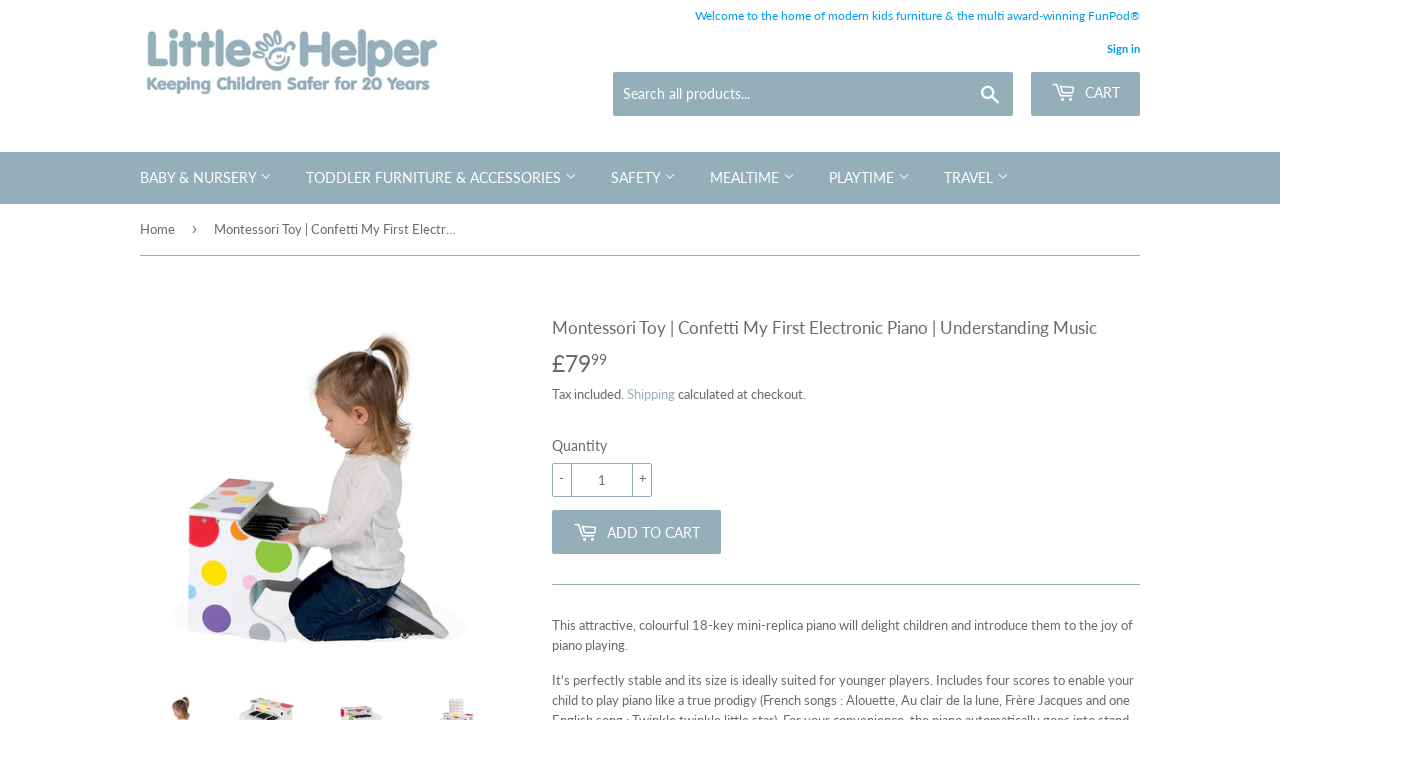

--- FILE ---
content_type: text/html; charset=utf-8
request_url: https://www.littlehelper.co.uk/products/activity-educational-toys-confetti-my-first-electronic-piano-understanding-music
body_size: 40358
content:
<!doctype html>
<html class="no-touch no-js">
  <head>

    <!-- Global site tag (gtag.js) - Google Analytics -->
    <script async src="https://www.googletagmanager.com/gtag/js?id=UA-53382771-1"></script>
    <script>
      window.dataLayer = window.dataLayer || [];
      function gtag(){dataLayer.push(arguments);}
      gtag('js', new Date());

      gtag('config', 'UA-53382771-1');
    </script>

   <!-- Google tag (gtag.js) -->
   <script async src="https://www.googletagmanager.com/gtag/js?id=G-EWS9H9TMN4"></script>
   <script>
   window.dataLayer = window.dataLayer || [];
   function gtag(){dataLayer.push(arguments);}
   gtag('js', new Date());

   gtag('config', 'G-EWS9H9TMN4');
   </script>
     
    <!-- Global site tag (gtag.js) - Google Ads: 858385498 -->
<script async src="https://www.googletagmanager.com/gtag/js?id=AW-858385498"></script>
<script>
  window.dataLayer = window.dataLayer || [];
  function gtag(){dataLayer.push(arguments);}
  gtag('js', new Date());

  gtag('config', 'AW-858385498');
</script>
    
    <meta name="facebook-domain-verification" content="b28mm4qm76enbe9z5s4q6px81ybr5f" />  
    <meta name="facebook-domain-verification" content="nsaw30ar3esw3g5es1wb58jfjnq7bz" />

    <script>(function(H){H.className=H.className.replace(/\bno-js\b/,'js')})(document.documentElement)</script>
    <!-- Basic page needs ================================================== -->
    <meta charset="utf-8">
    <meta http-equiv="X-UA-Compatible" content="IE=edge,chrome=1">

    
    <link rel="shortcut icon" href="//www.littlehelper.co.uk/cdn/shop/files/Little-Helper-logo-PNG_ba6bc688-62c1-43f9-8f37-ac77df25ad61_32x32.png?v=1613535752" type="image/png" />
    

    <!-- Title and description ================================================== -->
    <title>
      Montessori Toy | Confetti My First Electronic Piano | Understanding Mu &ndash; www.littlehelper.co.uk
    </title>

    
    <meta name="description" content="Confetti My First Electronic Piano attractive, colourful 18-key mini-replica piano will delight children and introduce them to the joy of piano playing. Purchase I Learn To Count Puzzle from littlehelper.co.uk at affordable price.">
    

    <!-- Product meta ================================================== -->
    <!-- /snippets/social-meta-tags.liquid -->




<meta property="og:site_name" content="www.littlehelper.co.uk">
<meta property="og:url" content="https://www.littlehelper.co.uk/products/activity-educational-toys-confetti-my-first-electronic-piano-understanding-music">
<meta property="og:title" content="Montessori Toy | Confetti My First Electronic Piano | Understanding Music">
<meta property="og:type" content="product">
<meta property="og:description" content="Confetti My First Electronic Piano attractive, colourful 18-key mini-replica piano will delight children and introduce them to the joy of piano playing. Purchase I Learn To Count Puzzle from littlehelper.co.uk at affordable price.">

  <meta property="og:price:amount" content="79.99">
  <meta property="og:price:currency" content="GBP">

<meta property="og:image" content="http://www.littlehelper.co.uk/cdn/shop/products/activity-educational-toys-janod-confetti-my-first-electronic-piano-understanding-music-additional-view-6_1200x1200.jpg?v=1696423179"><meta property="og:image" content="http://www.littlehelper.co.uk/cdn/shop/products/activity-educational-toys-janod-confetti-my-first-electronic-piano-understanding-music_1200x1200.jpg?v=1696423179"><meta property="og:image" content="http://www.littlehelper.co.uk/cdn/shop/products/activity-educational-toys-janod-confetti-my-first-electronic-piano-understanding-music-additional-view-1_1200x1200.jpg?v=1696423179">
<meta property="og:image:secure_url" content="https://www.littlehelper.co.uk/cdn/shop/products/activity-educational-toys-janod-confetti-my-first-electronic-piano-understanding-music-additional-view-6_1200x1200.jpg?v=1696423179"><meta property="og:image:secure_url" content="https://www.littlehelper.co.uk/cdn/shop/products/activity-educational-toys-janod-confetti-my-first-electronic-piano-understanding-music_1200x1200.jpg?v=1696423179"><meta property="og:image:secure_url" content="https://www.littlehelper.co.uk/cdn/shop/products/activity-educational-toys-janod-confetti-my-first-electronic-piano-understanding-music-additional-view-1_1200x1200.jpg?v=1696423179">


  <meta name="twitter:site" content="@LittleHelperLtd">

<meta name="twitter:card" content="summary_large_image">
<meta name="twitter:title" content="Montessori Toy | Confetti My First Electronic Piano | Understanding Music">
<meta name="twitter:description" content="Confetti My First Electronic Piano attractive, colourful 18-key mini-replica piano will delight children and introduce them to the joy of piano playing. Purchase I Learn To Count Puzzle from littlehelper.co.uk at affordable price.">


    <!-- Helpers ================================================== -->
    <link rel="canonical" href="https://www.littlehelper.co.uk/products/activity-educational-toys-confetti-my-first-electronic-piano-understanding-music">
    <meta name="viewport" content="width=device-width,initial-scale=1">

    <!-- CSS ================================================== -->
    <link href="//www.littlehelper.co.uk/cdn/shop/t/13/assets/theme.scss.css?v=27085500560442338811763467300" rel="stylesheet" type="text/css" media="all" />

    <!-- Header hook for plugins ================================================== -->
    <script>window.performance && window.performance.mark && window.performance.mark('shopify.content_for_header.start');</script><meta name="google-site-verification" content="y8cRmx6DmQgUQq9WnKD21QAzhPOlaT5FgqvOygAJAj8">
<meta name="facebook-domain-verification" content="nsaw30ar3esw3g5es1wb58jfjnq7bz">
<meta name="facebook-domain-verification" content="b28mm4qm76enbe9z5s4q6px81ybr5f">
<meta id="shopify-digital-wallet" name="shopify-digital-wallet" content="/6232080439/digital_wallets/dialog">
<meta name="shopify-checkout-api-token" content="5d6bfa9a2793a0302da209b60a98aa14">
<meta id="in-context-paypal-metadata" data-shop-id="6232080439" data-venmo-supported="false" data-environment="production" data-locale="en_US" data-paypal-v4="true" data-currency="GBP">
<link rel="alternate" type="application/json+oembed" href="https://www.littlehelper.co.uk/products/activity-educational-toys-confetti-my-first-electronic-piano-understanding-music.oembed">
<script async="async" src="/checkouts/internal/preloads.js?locale=en-GB"></script>
<link rel="preconnect" href="https://shop.app" crossorigin="anonymous">
<script async="async" src="https://shop.app/checkouts/internal/preloads.js?locale=en-GB&shop_id=6232080439" crossorigin="anonymous"></script>
<script id="apple-pay-shop-capabilities" type="application/json">{"shopId":6232080439,"countryCode":"GB","currencyCode":"GBP","merchantCapabilities":["supports3DS"],"merchantId":"gid:\/\/shopify\/Shop\/6232080439","merchantName":"www.littlehelper.co.uk","requiredBillingContactFields":["postalAddress","email","phone"],"requiredShippingContactFields":["postalAddress","email","phone"],"shippingType":"shipping","supportedNetworks":["visa","maestro","masterCard","amex","discover","elo"],"total":{"type":"pending","label":"www.littlehelper.co.uk","amount":"1.00"},"shopifyPaymentsEnabled":true,"supportsSubscriptions":true}</script>
<script id="shopify-features" type="application/json">{"accessToken":"5d6bfa9a2793a0302da209b60a98aa14","betas":["rich-media-storefront-analytics"],"domain":"www.littlehelper.co.uk","predictiveSearch":true,"shopId":6232080439,"locale":"en"}</script>
<script>var Shopify = Shopify || {};
Shopify.shop = "www-littlehelper-co-uk.myshopify.com";
Shopify.locale = "en";
Shopify.currency = {"active":"GBP","rate":"1.0"};
Shopify.country = "GB";
Shopify.theme = {"name":"Supply v1.4.2","id":132790780151,"schema_name":"Supply","schema_version":"8.9.3","theme_store_id":679,"role":"main"};
Shopify.theme.handle = "null";
Shopify.theme.style = {"id":null,"handle":null};
Shopify.cdnHost = "www.littlehelper.co.uk/cdn";
Shopify.routes = Shopify.routes || {};
Shopify.routes.root = "/";</script>
<script type="module">!function(o){(o.Shopify=o.Shopify||{}).modules=!0}(window);</script>
<script>!function(o){function n(){var o=[];function n(){o.push(Array.prototype.slice.apply(arguments))}return n.q=o,n}var t=o.Shopify=o.Shopify||{};t.loadFeatures=n(),t.autoloadFeatures=n()}(window);</script>
<script>
  window.ShopifyPay = window.ShopifyPay || {};
  window.ShopifyPay.apiHost = "shop.app\/pay";
  window.ShopifyPay.redirectState = null;
</script>
<script id="shop-js-analytics" type="application/json">{"pageType":"product"}</script>
<script defer="defer" async type="module" src="//www.littlehelper.co.uk/cdn/shopifycloud/shop-js/modules/v2/client.init-shop-cart-sync_D0dqhulL.en.esm.js"></script>
<script defer="defer" async type="module" src="//www.littlehelper.co.uk/cdn/shopifycloud/shop-js/modules/v2/chunk.common_CpVO7qML.esm.js"></script>
<script type="module">
  await import("//www.littlehelper.co.uk/cdn/shopifycloud/shop-js/modules/v2/client.init-shop-cart-sync_D0dqhulL.en.esm.js");
await import("//www.littlehelper.co.uk/cdn/shopifycloud/shop-js/modules/v2/chunk.common_CpVO7qML.esm.js");

  window.Shopify.SignInWithShop?.initShopCartSync?.({"fedCMEnabled":true,"windoidEnabled":true});

</script>
<script>
  window.Shopify = window.Shopify || {};
  if (!window.Shopify.featureAssets) window.Shopify.featureAssets = {};
  window.Shopify.featureAssets['shop-js'] = {"shop-cart-sync":["modules/v2/client.shop-cart-sync_D9bwt38V.en.esm.js","modules/v2/chunk.common_CpVO7qML.esm.js"],"init-fed-cm":["modules/v2/client.init-fed-cm_BJ8NPuHe.en.esm.js","modules/v2/chunk.common_CpVO7qML.esm.js"],"init-shop-email-lookup-coordinator":["modules/v2/client.init-shop-email-lookup-coordinator_pVrP2-kG.en.esm.js","modules/v2/chunk.common_CpVO7qML.esm.js"],"shop-cash-offers":["modules/v2/client.shop-cash-offers_CNh7FWN-.en.esm.js","modules/v2/chunk.common_CpVO7qML.esm.js","modules/v2/chunk.modal_DKF6x0Jh.esm.js"],"init-shop-cart-sync":["modules/v2/client.init-shop-cart-sync_D0dqhulL.en.esm.js","modules/v2/chunk.common_CpVO7qML.esm.js"],"init-windoid":["modules/v2/client.init-windoid_DaoAelzT.en.esm.js","modules/v2/chunk.common_CpVO7qML.esm.js"],"shop-toast-manager":["modules/v2/client.shop-toast-manager_1DND8Tac.en.esm.js","modules/v2/chunk.common_CpVO7qML.esm.js"],"pay-button":["modules/v2/client.pay-button_CFeQi1r6.en.esm.js","modules/v2/chunk.common_CpVO7qML.esm.js"],"shop-button":["modules/v2/client.shop-button_Ca94MDdQ.en.esm.js","modules/v2/chunk.common_CpVO7qML.esm.js"],"shop-login-button":["modules/v2/client.shop-login-button_DPYNfp1Z.en.esm.js","modules/v2/chunk.common_CpVO7qML.esm.js","modules/v2/chunk.modal_DKF6x0Jh.esm.js"],"avatar":["modules/v2/client.avatar_BTnouDA3.en.esm.js"],"shop-follow-button":["modules/v2/client.shop-follow-button_BMKh4nJE.en.esm.js","modules/v2/chunk.common_CpVO7qML.esm.js","modules/v2/chunk.modal_DKF6x0Jh.esm.js"],"init-customer-accounts-sign-up":["modules/v2/client.init-customer-accounts-sign-up_CJXi5kRN.en.esm.js","modules/v2/client.shop-login-button_DPYNfp1Z.en.esm.js","modules/v2/chunk.common_CpVO7qML.esm.js","modules/v2/chunk.modal_DKF6x0Jh.esm.js"],"init-shop-for-new-customer-accounts":["modules/v2/client.init-shop-for-new-customer-accounts_BoBxkgWu.en.esm.js","modules/v2/client.shop-login-button_DPYNfp1Z.en.esm.js","modules/v2/chunk.common_CpVO7qML.esm.js","modules/v2/chunk.modal_DKF6x0Jh.esm.js"],"init-customer-accounts":["modules/v2/client.init-customer-accounts_DCuDTzpR.en.esm.js","modules/v2/client.shop-login-button_DPYNfp1Z.en.esm.js","modules/v2/chunk.common_CpVO7qML.esm.js","modules/v2/chunk.modal_DKF6x0Jh.esm.js"],"checkout-modal":["modules/v2/client.checkout-modal_U_3e4VxF.en.esm.js","modules/v2/chunk.common_CpVO7qML.esm.js","modules/v2/chunk.modal_DKF6x0Jh.esm.js"],"lead-capture":["modules/v2/client.lead-capture_DEgn0Z8u.en.esm.js","modules/v2/chunk.common_CpVO7qML.esm.js","modules/v2/chunk.modal_DKF6x0Jh.esm.js"],"shop-login":["modules/v2/client.shop-login_CoM5QKZ_.en.esm.js","modules/v2/chunk.common_CpVO7qML.esm.js","modules/v2/chunk.modal_DKF6x0Jh.esm.js"],"payment-terms":["modules/v2/client.payment-terms_BmrqWn8r.en.esm.js","modules/v2/chunk.common_CpVO7qML.esm.js","modules/v2/chunk.modal_DKF6x0Jh.esm.js"]};
</script>
<script>(function() {
  var isLoaded = false;
  function asyncLoad() {
    if (isLoaded) return;
    isLoaded = true;
    var urls = ["\/\/cdn-redirector.glopal.com\/common\/js\/webinterpret-loader.js?shop=www-littlehelper-co-uk.myshopify.com","https:\/\/embed.tawk.to\/widget-script\/616035cf86aee40a57359244\/1fhft4d57.js?shop=www-littlehelper-co-uk.myshopify.com","https:\/\/cdn.shopify.com\/s\/files\/1\/0062\/3208\/0439\/t\/13\/assets\/booster_eu_cookie_6232080439.js?v=1653931463\u0026shop=www-littlehelper-co-uk.myshopify.com","https:\/\/s3.eu-west-1.amazonaws.com\/production-klarna-il-shopify-osm\/a6c5e37d3b587ca7438f15aa90b429b47085a035\/www-littlehelper-co-uk.myshopify.com-1708614957168.js?shop=www-littlehelper-co-uk.myshopify.com","\/\/cdn.shopify.com\/proxy\/9aa9405b2a26e81ebadbba6f16ee6d4242211c1e3c58426ad5a7807aacb50595\/wbgspapp.webgains.com\/landing.js?programId=309994\u0026shop=www-littlehelper-co-uk.myshopify.com\u0026sp-cache-control=cHVibGljLCBtYXgtYWdlPTkwMA"];
    for (var i = 0; i < urls.length; i++) {
      var s = document.createElement('script');
      s.type = 'text/javascript';
      s.async = true;
      s.src = urls[i];
      var x = document.getElementsByTagName('script')[0];
      x.parentNode.insertBefore(s, x);
    }
  };
  if(window.attachEvent) {
    window.attachEvent('onload', asyncLoad);
  } else {
    window.addEventListener('load', asyncLoad, false);
  }
})();</script>
<script id="__st">var __st={"a":6232080439,"offset":0,"reqid":"25c6fc7e-519f-4022-b28c-09d65069ea26-1763909104","pageurl":"www.littlehelper.co.uk\/products\/activity-educational-toys-confetti-my-first-electronic-piano-understanding-music","u":"95144043b7c2","p":"product","rtyp":"product","rid":6946264187076};</script>
<script>window.ShopifyPaypalV4VisibilityTracking = true;</script>
<script id="captcha-bootstrap">!function(){'use strict';const t='contact',e='account',n='new_comment',o=[[t,t],['blogs',n],['comments',n],[t,'customer']],c=[[e,'customer_login'],[e,'guest_login'],[e,'recover_customer_password'],[e,'create_customer']],r=t=>t.map((([t,e])=>`form[action*='/${t}']:not([data-nocaptcha='true']) input[name='form_type'][value='${e}']`)).join(','),a=t=>()=>t?[...document.querySelectorAll(t)].map((t=>t.form)):[];function s(){const t=[...o],e=r(t);return a(e)}const i='password',u='form_key',d=['recaptcha-v3-token','g-recaptcha-response','h-captcha-response',i],f=()=>{try{return window.sessionStorage}catch{return}},m='__shopify_v',_=t=>t.elements[u];function p(t,e,n=!1){try{const o=window.sessionStorage,c=JSON.parse(o.getItem(e)),{data:r}=function(t){const{data:e,action:n}=t;return t[m]||n?{data:e,action:n}:{data:t,action:n}}(c);for(const[e,n]of Object.entries(r))t.elements[e]&&(t.elements[e].value=n);n&&o.removeItem(e)}catch(o){console.error('form repopulation failed',{error:o})}}const l='form_type',E='cptcha';function T(t){t.dataset[E]=!0}const w=window,h=w.document,L='Shopify',v='ce_forms',y='captcha';let A=!1;((t,e)=>{const n=(g='f06e6c50-85a8-45c8-87d0-21a2b65856fe',I='https://cdn.shopify.com/shopifycloud/storefront-forms-hcaptcha/ce_storefront_forms_captcha_hcaptcha.v1.5.2.iife.js',D={infoText:'Protected by hCaptcha',privacyText:'Privacy',termsText:'Terms'},(t,e,n)=>{const o=w[L][v],c=o.bindForm;if(c)return c(t,g,e,D).then(n);var r;o.q.push([[t,g,e,D],n]),r=I,A||(h.body.append(Object.assign(h.createElement('script'),{id:'captcha-provider',async:!0,src:r})),A=!0)});var g,I,D;w[L]=w[L]||{},w[L][v]=w[L][v]||{},w[L][v].q=[],w[L][y]=w[L][y]||{},w[L][y].protect=function(t,e){n(t,void 0,e),T(t)},Object.freeze(w[L][y]),function(t,e,n,w,h,L){const[v,y,A,g]=function(t,e,n){const i=e?o:[],u=t?c:[],d=[...i,...u],f=r(d),m=r(i),_=r(d.filter((([t,e])=>n.includes(e))));return[a(f),a(m),a(_),s()]}(w,h,L),I=t=>{const e=t.target;return e instanceof HTMLFormElement?e:e&&e.form},D=t=>v().includes(t);t.addEventListener('submit',(t=>{const e=I(t);if(!e)return;const n=D(e)&&!e.dataset.hcaptchaBound&&!e.dataset.recaptchaBound,o=_(e),c=g().includes(e)&&(!o||!o.value);(n||c)&&t.preventDefault(),c&&!n&&(function(t){try{if(!f())return;!function(t){const e=f();if(!e)return;const n=_(t);if(!n)return;const o=n.value;o&&e.removeItem(o)}(t);const e=Array.from(Array(32),(()=>Math.random().toString(36)[2])).join('');!function(t,e){_(t)||t.append(Object.assign(document.createElement('input'),{type:'hidden',name:u})),t.elements[u].value=e}(t,e),function(t,e){const n=f();if(!n)return;const o=[...t.querySelectorAll(`input[type='${i}']`)].map((({name:t})=>t)),c=[...d,...o],r={};for(const[a,s]of new FormData(t).entries())c.includes(a)||(r[a]=s);n.setItem(e,JSON.stringify({[m]:1,action:t.action,data:r}))}(t,e)}catch(e){console.error('failed to persist form',e)}}(e),e.submit())}));const S=(t,e)=>{t&&!t.dataset[E]&&(n(t,e.some((e=>e===t))),T(t))};for(const o of['focusin','change'])t.addEventListener(o,(t=>{const e=I(t);D(e)&&S(e,y())}));const B=e.get('form_key'),M=e.get(l),P=B&&M;t.addEventListener('DOMContentLoaded',(()=>{const t=y();if(P)for(const e of t)e.elements[l].value===M&&p(e,B);[...new Set([...A(),...v().filter((t=>'true'===t.dataset.shopifyCaptcha))])].forEach((e=>S(e,t)))}))}(h,new URLSearchParams(w.location.search),n,t,e,['guest_login'])})(!0,!0)}();</script>
<script integrity="sha256-52AcMU7V7pcBOXWImdc/TAGTFKeNjmkeM1Pvks/DTgc=" data-source-attribution="shopify.loadfeatures" defer="defer" src="//www.littlehelper.co.uk/cdn/shopifycloud/storefront/assets/storefront/load_feature-81c60534.js" crossorigin="anonymous"></script>
<script crossorigin="anonymous" defer="defer" src="//www.littlehelper.co.uk/cdn/shopifycloud/storefront/assets/shopify_pay/storefront-65b4c6d7.js?v=20250812"></script>
<script data-source-attribution="shopify.dynamic_checkout.dynamic.init">var Shopify=Shopify||{};Shopify.PaymentButton=Shopify.PaymentButton||{isStorefrontPortableWallets:!0,init:function(){window.Shopify.PaymentButton.init=function(){};var t=document.createElement("script");t.src="https://www.littlehelper.co.uk/cdn/shopifycloud/portable-wallets/latest/portable-wallets.en.js",t.type="module",document.head.appendChild(t)}};
</script>
<script data-source-attribution="shopify.dynamic_checkout.buyer_consent">
  function portableWalletsHideBuyerConsent(e){var t=document.getElementById("shopify-buyer-consent"),n=document.getElementById("shopify-subscription-policy-button");t&&n&&(t.classList.add("hidden"),t.setAttribute("aria-hidden","true"),n.removeEventListener("click",e))}function portableWalletsShowBuyerConsent(e){var t=document.getElementById("shopify-buyer-consent"),n=document.getElementById("shopify-subscription-policy-button");t&&n&&(t.classList.remove("hidden"),t.removeAttribute("aria-hidden"),n.addEventListener("click",e))}window.Shopify?.PaymentButton&&(window.Shopify.PaymentButton.hideBuyerConsent=portableWalletsHideBuyerConsent,window.Shopify.PaymentButton.showBuyerConsent=portableWalletsShowBuyerConsent);
</script>
<script data-source-attribution="shopify.dynamic_checkout.cart.bootstrap">document.addEventListener("DOMContentLoaded",(function(){function t(){return document.querySelector("shopify-accelerated-checkout-cart, shopify-accelerated-checkout")}if(t())Shopify.PaymentButton.init();else{new MutationObserver((function(e,n){t()&&(Shopify.PaymentButton.init(),n.disconnect())})).observe(document.body,{childList:!0,subtree:!0})}}));
</script>
<script id='scb4127' type='text/javascript' async='' src='https://www.littlehelper.co.uk/cdn/shopifycloud/privacy-banner/storefront-banner.js'></script><link id="shopify-accelerated-checkout-styles" rel="stylesheet" media="screen" href="https://www.littlehelper.co.uk/cdn/shopifycloud/portable-wallets/latest/accelerated-checkout-backwards-compat.css" crossorigin="anonymous">
<style id="shopify-accelerated-checkout-cart">
        #shopify-buyer-consent {
  margin-top: 1em;
  display: inline-block;
  width: 100%;
}

#shopify-buyer-consent.hidden {
  display: none;
}

#shopify-subscription-policy-button {
  background: none;
  border: none;
  padding: 0;
  text-decoration: underline;
  font-size: inherit;
  cursor: pointer;
}

#shopify-subscription-policy-button::before {
  box-shadow: none;
}

      </style>

<script>window.performance && window.performance.mark && window.performance.mark('shopify.content_for_header.end');</script>

    
    

    <script src="//www.littlehelper.co.uk/cdn/shop/t/13/assets/jquery-2.2.3.min.js?v=58211863146907186831652704804" type="text/javascript"></script>

    <script src="//www.littlehelper.co.uk/cdn/shop/t/13/assets/lazysizes.min.js?v=8147953233334221341652704804" async="async"></script>
    <script src="//www.littlehelper.co.uk/cdn/shop/t/13/assets/vendor.js?v=106177282645720727331652704808" defer="defer"></script>
    <script src="//www.littlehelper.co.uk/cdn/shop/t/13/assets/theme.js?v=98063094995761431111750754162" defer="defer"></script>

    
<!-- Start of Judge.me Core -->
<link rel="dns-prefetch" href="https://cdn.judge.me/">
<script data-cfasync='false' class='jdgm-settings-script'>window.jdgmSettings={"pagination":5,"disable_web_reviews":true,"badge_no_review_text":"No reviews","badge_n_reviews_text":"{{ n }} review/reviews","hide_badge_preview_if_no_reviews":true,"badge_hide_text":false,"enforce_center_preview_badge":false,"widget_title":"Customer Reviews","widget_open_form_text":"Write a review","widget_close_form_text":"Cancel review","widget_refresh_page_text":"Refresh page","widget_summary_text":"Based on {{ number_of_reviews }} review/reviews","widget_no_review_text":"Be the first to write a review","widget_name_field_text":"Name","widget_verified_name_field_text":"Verified Name (public)","widget_name_placeholder_text":"Enter your name (public)","widget_required_field_error_text":"This field is required.","widget_email_field_text":"Email","widget_verified_email_field_text":"Verified Email (private, can not be edited)","widget_email_placeholder_text":"Enter your email (private)","widget_email_field_error_text":"Please enter a valid email address.","widget_rating_field_text":"Rating","widget_review_title_field_text":"Review Title","widget_review_title_placeholder_text":"Give your review a title","widget_review_body_field_text":"Review","widget_review_body_placeholder_text":"Write your comments here","widget_pictures_field_text":"Picture/Video (optional)","widget_submit_review_text":"Submit Review","widget_submit_verified_review_text":"Submit Verified Review","widget_submit_success_msg_with_auto_publish":"Thank you! Please refresh the page in a few moments to see your review. You can remove or edit your review by logging into \u003ca href='https://judge.me/login' target='_blank' rel='nofollow noopener'\u003eJudge.me\u003c/a\u003e","widget_submit_success_msg_no_auto_publish":"Thank you! Your review will be published as soon as it is approved by the shop admin. You can remove or edit your review by logging into \u003ca href='https://judge.me/login' target='_blank' rel='nofollow noopener'\u003eJudge.me\u003c/a\u003e","widget_show_default_reviews_out_of_total_text":"Showing {{ n_reviews_shown }} out of {{ n_reviews }} reviews.","widget_show_all_link_text":"Show all","widget_show_less_link_text":"Show less","widget_author_said_text":"{{ reviewer_name }} said:","widget_days_text":"{{ n }} days ago","widget_weeks_text":"{{ n }} week/weeks ago","widget_months_text":"{{ n }} month/months ago","widget_years_text":"{{ n }} year/years ago","widget_yesterday_text":"Yesterday","widget_today_text":"Today","widget_replied_text":"\u003e\u003e {{ shop_name }} replied:","widget_read_more_text":"Read more","widget_rating_filter_see_all_text":"See all reviews","widget_sorting_most_recent_text":"Most Recent","widget_sorting_highest_rating_text":"Highest Rating","widget_sorting_lowest_rating_text":"Lowest Rating","widget_sorting_with_pictures_text":"Only Pictures","widget_sorting_most_helpful_text":"Most Helpful","widget_open_question_form_text":"Ask a question","widget_reviews_subtab_text":"Reviews","widget_questions_subtab_text":"Questions","widget_question_label_text":"Question","widget_answer_label_text":"Answer","widget_question_placeholder_text":"Write your question here","widget_submit_question_text":"Submit Question","widget_question_submit_success_text":"Thank you for your question! We will notify you once it gets answered.","verified_badge_text":"Verified","verified_badge_placement":"left-of-reviewer-name","widget_hide_border":false,"widget_social_share":false,"widget_thumb":false,"widget_review_location_show":false,"widget_location_format":"country_iso_code","all_reviews_include_out_of_store_products":true,"all_reviews_out_of_store_text":"(out of store)","all_reviews_product_name_prefix_text":"about","enable_review_pictures":false,"enable_question_anwser":false,"widget_product_reviews_subtab_text":"Product Reviews","widget_shop_reviews_subtab_text":"Shop Reviews","widget_sorting_pictures_first_text":"Pictures First","floating_tab_button_name":"★ Judge.me Reviews","floating_tab_title":"Let customers speak for us","floating_tab_url":"","floating_tab_url_enabled":false,"all_reviews_text_badge_text":"Customers rate us {{ shop.metafields.judgeme.all_reviews_rating | round: 1 }}/5 based on {{ shop.metafields.judgeme.all_reviews_count }} reviews.","all_reviews_text_badge_text_branded_style":"{{ shop.metafields.judgeme.all_reviews_rating | round: 1 }} out of 5 stars based on {{ shop.metafields.judgeme.all_reviews_count }} reviews","all_reviews_text_badge_url":"","featured_carousel_title":"Let customers speak for us","featured_carousel_count_text":"from {{ n }} reviews","featured_carousel_url":"","verified_count_badge_url":"","picture_reminder_submit_button":"Upload Pictures","widget_sorting_videos_first_text":"Videos First","widget_review_pending_text":"Pending","remove_microdata_snippet":false,"preview_badge_no_question_text":"No questions","preview_badge_n_question_text":"{{ number_of_questions }} question/questions","widget_search_bar_placeholder":"Search reviews","widget_sorting_verified_only_text":"Verified only","featured_carousel_more_reviews_button_text":"Read more reviews","featured_carousel_view_product_button_text":"View product","all_reviews_page_load_more_text":"Load More Reviews","widget_public_name_text":"displayed publicly like","default_reviewer_name_has_non_latin":true,"widget_reviewer_anonymous":"Anonymous","medals_widget_title":"Judge.me Review Medals","widget_invalid_yt_video_url_error_text":"Not a YouTube video URL","widget_max_length_field_error_text":"Please enter no more than {0} characters.","widget_verified_by_shop_text":"Verified by Shop","widget_load_with_code_splitting":true,"widget_ugc_title":"Made by us, Shared by you","widget_ugc_subtitle":"Tag us to see your picture featured in our page","widget_ugc_primary_button_text":"Buy Now","widget_ugc_secondary_button_text":"Load More","widget_ugc_reviews_button_text":"View Reviews","widget_summary_average_rating_text":"{{ average_rating }} out of 5","widget_media_grid_title":"Customer photos \u0026 videos","widget_media_grid_see_more_text":"See more","widget_verified_by_judgeme_text":"Verified by Judge.me","widget_verified_by_judgeme_text_in_store_medals":"Verified by Judge.me","widget_media_field_exceed_quantity_message":"Sorry, we can only accept {{ max_media }} for one review.","widget_media_field_exceed_limit_message":"{{ file_name }} is too large, please select a {{ media_type }} less than {{ size_limit }}MB.","widget_review_submitted_text":"Review Submitted!","widget_question_submitted_text":"Question Submitted!","widget_close_form_text_question":"Cancel","widget_write_your_answer_here_text":"Write your answer here","widget_show_collected_by_judgeme":true,"widget_collected_by_judgeme_text":"collected by Judge.me","widget_load_more_text":"Load More","widget_full_review_text":"Full Review","widget_read_more_reviews_text":"Read More Reviews","widget_read_questions_text":"Read Questions","widget_questions_and_answers_text":"Questions \u0026 Answers","widget_verified_by_text":"Verified by","widget_number_of_reviews_text":"{{ number_of_reviews }} reviews","widget_back_button_text":"Back","widget_next_button_text":"Next","widget_custom_forms_filter_button":"Filters","custom_forms_style":"vertical","how_reviews_are_collected":"How reviews are collected?","widget_gdpr_statement":"How we use your data: We’ll only contact you about the review you left, and only if necessary. By submitting your review, you agree to Judge.me’s \u003ca href='https://judge.me/terms' target='_blank' rel='nofollow noopener'\u003eterms\u003c/a\u003e, \u003ca href='https://judge.me/privacy' target='_blank' rel='nofollow noopener'\u003eprivacy\u003c/a\u003e and \u003ca href='https://judge.me/content-policy' target='_blank' rel='nofollow noopener'\u003econtent\u003c/a\u003e policies.","preview_badge_collection_page_install_preference":true,"preview_badge_product_page_install_preference":true,"review_widget_best_location":true,"platform":"shopify","branding_url":"https://judge.me/reviews/www-littlehelper-co-uk.myshopify.com","branding_text":"Powered by Judge.me","locale":"en","reply_name":"www.littlehelper.co.uk","widget_version":"2.1","footer":true,"autopublish":false,"review_dates":true,"enable_custom_form":false,"shop_use_review_site":true,"can_be_branded":true};</script> <style class='jdgm-settings-style'>.jdgm-xx{left:0}.jdgm-widget .jdgm-write-rev-link{display:none}.jdgm-widget .jdgm-rev-widg[data-number-of-reviews='0']{display:none}.jdgm-prev-badge[data-average-rating='0.00']{display:none !important}.jdgm-author-all-initials{display:none !important}.jdgm-author-last-initial{display:none !important}.jdgm-rev-widg__title{visibility:hidden}.jdgm-rev-widg__summary-text{visibility:hidden}.jdgm-prev-badge__text{visibility:hidden}.jdgm-rev__replier:before{content:'littlehelper.co.uk'}.jdgm-rev__prod-link-prefix:before{content:'about'}.jdgm-rev__out-of-store-text:before{content:'(out of store)'}@media only screen and (min-width: 768px){.jdgm-rev__pics .jdgm-rev_all-rev-page-picture-separator,.jdgm-rev__pics .jdgm-rev__product-picture{display:none}}@media only screen and (max-width: 768px){.jdgm-rev__pics .jdgm-rev_all-rev-page-picture-separator,.jdgm-rev__pics .jdgm-rev__product-picture{display:none}}.jdgm-preview-badge[data-template="index"]{display:none !important}.jdgm-verified-count-badget[data-from-snippet="true"]{display:none !important}.jdgm-carousel-wrapper[data-from-snippet="true"]{display:none !important}.jdgm-all-reviews-text[data-from-snippet="true"]{display:none !important}.jdgm-medals-section[data-from-snippet="true"]{display:none !important}.jdgm-ugc-media-wrapper[data-from-snippet="true"]{display:none !important}
</style>

  
  
  
  <style class='jdgm-miracle-styles'>
  @-webkit-keyframes jdgm-spin{0%{-webkit-transform:rotate(0deg);-ms-transform:rotate(0deg);transform:rotate(0deg)}100%{-webkit-transform:rotate(359deg);-ms-transform:rotate(359deg);transform:rotate(359deg)}}@keyframes jdgm-spin{0%{-webkit-transform:rotate(0deg);-ms-transform:rotate(0deg);transform:rotate(0deg)}100%{-webkit-transform:rotate(359deg);-ms-transform:rotate(359deg);transform:rotate(359deg)}}@font-face{font-family:'JudgemeStar';src:url("[data-uri]") format("woff");font-weight:normal;font-style:normal}.jdgm-star{font-family:'JudgemeStar';display:inline !important;text-decoration:none !important;padding:0 4px 0 0 !important;margin:0 !important;font-weight:bold;opacity:1;-webkit-font-smoothing:antialiased;-moz-osx-font-smoothing:grayscale}.jdgm-star:hover{opacity:1}.jdgm-star:last-of-type{padding:0 !important}.jdgm-star.jdgm--on:before{content:"\e000"}.jdgm-star.jdgm--off:before{content:"\e001"}.jdgm-star.jdgm--half:before{content:"\e002"}.jdgm-widget *{margin:0;line-height:1.4;-webkit-box-sizing:border-box;-moz-box-sizing:border-box;box-sizing:border-box;-webkit-overflow-scrolling:touch}.jdgm-hidden{display:none !important;visibility:hidden !important}.jdgm-temp-hidden{display:none}.jdgm-spinner{width:40px;height:40px;margin:auto;border-radius:50%;border-top:2px solid #eee;border-right:2px solid #eee;border-bottom:2px solid #eee;border-left:2px solid #ccc;-webkit-animation:jdgm-spin 0.8s infinite linear;animation:jdgm-spin 0.8s infinite linear}.jdgm-prev-badge{display:block !important}

</style>


  
  
   


<script data-cfasync='false' class='jdgm-script'>
!function(e){window.jdgm=window.jdgm||{},jdgm.CDN_HOST="https://cdn.judge.me/",
jdgm.docReady=function(d){(e.attachEvent?"complete"===e.readyState:"loading"!==e.readyState)?
setTimeout(d,0):e.addEventListener("DOMContentLoaded",d)},jdgm.loadCSS=function(d,t,o,s){
!o&&jdgm.loadCSS.requestedUrls.indexOf(d)>=0||(jdgm.loadCSS.requestedUrls.push(d),
(s=e.createElement("link")).rel="stylesheet",s.class="jdgm-stylesheet",s.media="nope!",
s.href=d,s.onload=function(){this.media="all",t&&setTimeout(t)},e.body.appendChild(s))},
jdgm.loadCSS.requestedUrls=[],jdgm.docReady(function(){(window.jdgmLoadCSS||e.querySelectorAll(
".jdgm-widget, .jdgm-all-reviews-page").length>0)&&(jdgmSettings.widget_load_with_code_splitting?
parseFloat(jdgmSettings.widget_version)>=3?jdgm.loadCSS(jdgm.CDN_HOST+"widget_v3/base.css"):
jdgm.loadCSS(jdgm.CDN_HOST+"widget/base.css"):jdgm.loadCSS(jdgm.CDN_HOST+"shopify_v2.css"))})}(document);
</script>
<script async data-cfasync="false" type="text/javascript" src="https://cdn.judge.me/loader.js"></script>

<noscript><link rel="stylesheet" type="text/css" media="all" href="https://cdn.judge.me/shopify_v2.css"></noscript>
<!-- End of Judge.me Core -->


    <meta name="p:domain_verify" content="5bd92f5138471cfdd2e760ec229b5dde"/>
    
<!--Start of Tawk.to Script-->
<script type="text/javascript">
var Tawk_API=Tawk_API||{}, Tawk_LoadStart=new Date();
(function(){
var s1=document.createElement("script"),s0=document.getElementsByTagName("script")[0];
s1.async=true;
s1.src='https://embed.tawk.to/616035cf86aee40a57359244/1fhft4d57';
s1.charset='UTF-8';
s1.setAttribute('crossorigin','*');
s0.parentNode.insertBefore(s1,s0);
})();
</script>
<!--End of Tawk.to Script-->
  <!-- BEGIN app block: shopify://apps/klaviyo-email-marketing-sms/blocks/klaviyo-onsite-embed/2632fe16-c075-4321-a88b-50b567f42507 -->












  <script async src="https://static.klaviyo.com/onsite/js/XpLTXs/klaviyo.js?company_id=XpLTXs"></script>
  <script>!function(){if(!window.klaviyo){window._klOnsite=window._klOnsite||[];try{window.klaviyo=new Proxy({},{get:function(n,i){return"push"===i?function(){var n;(n=window._klOnsite).push.apply(n,arguments)}:function(){for(var n=arguments.length,o=new Array(n),w=0;w<n;w++)o[w]=arguments[w];var t="function"==typeof o[o.length-1]?o.pop():void 0,e=new Promise((function(n){window._klOnsite.push([i].concat(o,[function(i){t&&t(i),n(i)}]))}));return e}}})}catch(n){window.klaviyo=window.klaviyo||[],window.klaviyo.push=function(){var n;(n=window._klOnsite).push.apply(n,arguments)}}}}();</script>

  
    <script id="viewed_product">
      if (item == null) {
        var _learnq = _learnq || [];

        var MetafieldReviews = null
        var MetafieldYotpoRating = null
        var MetafieldYotpoCount = null
        var MetafieldLooxRating = null
        var MetafieldLooxCount = null
        var okendoProduct = null
        var okendoProductReviewCount = null
        var okendoProductReviewAverageValue = null
        try {
          // The following fields are used for Customer Hub recently viewed in order to add reviews.
          // This information is not part of __kla_viewed. Instead, it is part of __kla_viewed_reviewed_items
          MetafieldReviews = {};
          MetafieldYotpoRating = null
          MetafieldYotpoCount = null
          MetafieldLooxRating = null
          MetafieldLooxCount = null

          okendoProduct = null
          // If the okendo metafield is not legacy, it will error, which then requires the new json formatted data
          if (okendoProduct && 'error' in okendoProduct) {
            okendoProduct = null
          }
          okendoProductReviewCount = okendoProduct ? okendoProduct.reviewCount : null
          okendoProductReviewAverageValue = okendoProduct ? okendoProduct.reviewAverageValue : null
        } catch (error) {
          console.error('Error in Klaviyo onsite reviews tracking:', error);
        }

        var item = {
          Name: "Montessori Toy | Confetti My First Electronic Piano | Understanding Music",
          ProductID: 6946264187076,
          Categories: ["Baby Gifts","Indoor Toys","Montessori Toys \u0026 Products","Wooden Toys | Educational Toys"],
          ImageURL: "https://www.littlehelper.co.uk/cdn/shop/products/activity-educational-toys-janod-confetti-my-first-electronic-piano-understanding-music-additional-view-6_grande.jpg?v=1696423179",
          URL: "https://www.littlehelper.co.uk/products/activity-educational-toys-confetti-my-first-electronic-piano-understanding-music",
          Brand: "Janod",
          Price: "£79.99",
          Value: "79.99",
          CompareAtPrice: "£0.00"
        };
        _learnq.push(['track', 'Viewed Product', item]);
        _learnq.push(['trackViewedItem', {
          Title: item.Name,
          ItemId: item.ProductID,
          Categories: item.Categories,
          ImageUrl: item.ImageURL,
          Url: item.URL,
          Metadata: {
            Brand: item.Brand,
            Price: item.Price,
            Value: item.Value,
            CompareAtPrice: item.CompareAtPrice
          },
          metafields:{
            reviews: MetafieldReviews,
            yotpo:{
              rating: MetafieldYotpoRating,
              count: MetafieldYotpoCount,
            },
            loox:{
              rating: MetafieldLooxRating,
              count: MetafieldLooxCount,
            },
            okendo: {
              rating: okendoProductReviewAverageValue,
              count: okendoProductReviewCount,
            }
          }
        }]);
      }
    </script>
  




  <script>
    window.klaviyoReviewsProductDesignMode = false
  </script>







<!-- END app block --><script src="https://cdn.shopify.com/extensions/8d2c31d3-a828-4daf-820f-80b7f8e01c39/nova-eu-cookie-bar-gdpr-4/assets/nova-cookie-app-embed.js" type="text/javascript" defer="defer"></script>
<link href="https://cdn.shopify.com/extensions/8d2c31d3-a828-4daf-820f-80b7f8e01c39/nova-eu-cookie-bar-gdpr-4/assets/nova-cookie.css" rel="stylesheet" type="text/css" media="all">
<link href="https://monorail-edge.shopifysvc.com" rel="dns-prefetch">
<script>(function(){if ("sendBeacon" in navigator && "performance" in window) {try {var session_token_from_headers = performance.getEntriesByType('navigation')[0].serverTiming.find(x => x.name == '_s').description;} catch {var session_token_from_headers = undefined;}var session_cookie_matches = document.cookie.match(/_shopify_s=([^;]*)/);var session_token_from_cookie = session_cookie_matches && session_cookie_matches.length === 2 ? session_cookie_matches[1] : "";var session_token = session_token_from_headers || session_token_from_cookie || "";function handle_abandonment_event(e) {var entries = performance.getEntries().filter(function(entry) {return /monorail-edge.shopifysvc.com/.test(entry.name);});if (!window.abandonment_tracked && entries.length === 0) {window.abandonment_tracked = true;var currentMs = Date.now();var navigation_start = performance.timing.navigationStart;var payload = {shop_id: 6232080439,url: window.location.href,navigation_start,duration: currentMs - navigation_start,session_token,page_type: "product"};window.navigator.sendBeacon("https://monorail-edge.shopifysvc.com/v1/produce", JSON.stringify({schema_id: "online_store_buyer_site_abandonment/1.1",payload: payload,metadata: {event_created_at_ms: currentMs,event_sent_at_ms: currentMs}}));}}window.addEventListener('pagehide', handle_abandonment_event);}}());</script>
<script id="web-pixels-manager-setup">(function e(e,d,r,n,o){if(void 0===o&&(o={}),!Boolean(null===(a=null===(i=window.Shopify)||void 0===i?void 0:i.analytics)||void 0===a?void 0:a.replayQueue)){var i,a;window.Shopify=window.Shopify||{};var t=window.Shopify;t.analytics=t.analytics||{};var s=t.analytics;s.replayQueue=[],s.publish=function(e,d,r){return s.replayQueue.push([e,d,r]),!0};try{self.performance.mark("wpm:start")}catch(e){}var l=function(){var e={modern:/Edge?\/(1{2}[4-9]|1[2-9]\d|[2-9]\d{2}|\d{4,})\.\d+(\.\d+|)|Firefox\/(1{2}[4-9]|1[2-9]\d|[2-9]\d{2}|\d{4,})\.\d+(\.\d+|)|Chrom(ium|e)\/(9{2}|\d{3,})\.\d+(\.\d+|)|(Maci|X1{2}).+ Version\/(15\.\d+|(1[6-9]|[2-9]\d|\d{3,})\.\d+)([,.]\d+|)( \(\w+\)|)( Mobile\/\w+|) Safari\/|Chrome.+OPR\/(9{2}|\d{3,})\.\d+\.\d+|(CPU[ +]OS|iPhone[ +]OS|CPU[ +]iPhone|CPU IPhone OS|CPU iPad OS)[ +]+(15[._]\d+|(1[6-9]|[2-9]\d|\d{3,})[._]\d+)([._]\d+|)|Android:?[ /-](13[3-9]|1[4-9]\d|[2-9]\d{2}|\d{4,})(\.\d+|)(\.\d+|)|Android.+Firefox\/(13[5-9]|1[4-9]\d|[2-9]\d{2}|\d{4,})\.\d+(\.\d+|)|Android.+Chrom(ium|e)\/(13[3-9]|1[4-9]\d|[2-9]\d{2}|\d{4,})\.\d+(\.\d+|)|SamsungBrowser\/([2-9]\d|\d{3,})\.\d+/,legacy:/Edge?\/(1[6-9]|[2-9]\d|\d{3,})\.\d+(\.\d+|)|Firefox\/(5[4-9]|[6-9]\d|\d{3,})\.\d+(\.\d+|)|Chrom(ium|e)\/(5[1-9]|[6-9]\d|\d{3,})\.\d+(\.\d+|)([\d.]+$|.*Safari\/(?![\d.]+ Edge\/[\d.]+$))|(Maci|X1{2}).+ Version\/(10\.\d+|(1[1-9]|[2-9]\d|\d{3,})\.\d+)([,.]\d+|)( \(\w+\)|)( Mobile\/\w+|) Safari\/|Chrome.+OPR\/(3[89]|[4-9]\d|\d{3,})\.\d+\.\d+|(CPU[ +]OS|iPhone[ +]OS|CPU[ +]iPhone|CPU IPhone OS|CPU iPad OS)[ +]+(10[._]\d+|(1[1-9]|[2-9]\d|\d{3,})[._]\d+)([._]\d+|)|Android:?[ /-](13[3-9]|1[4-9]\d|[2-9]\d{2}|\d{4,})(\.\d+|)(\.\d+|)|Mobile Safari.+OPR\/([89]\d|\d{3,})\.\d+\.\d+|Android.+Firefox\/(13[5-9]|1[4-9]\d|[2-9]\d{2}|\d{4,})\.\d+(\.\d+|)|Android.+Chrom(ium|e)\/(13[3-9]|1[4-9]\d|[2-9]\d{2}|\d{4,})\.\d+(\.\d+|)|Android.+(UC? ?Browser|UCWEB|U3)[ /]?(15\.([5-9]|\d{2,})|(1[6-9]|[2-9]\d|\d{3,})\.\d+)\.\d+|SamsungBrowser\/(5\.\d+|([6-9]|\d{2,})\.\d+)|Android.+MQ{2}Browser\/(14(\.(9|\d{2,})|)|(1[5-9]|[2-9]\d|\d{3,})(\.\d+|))(\.\d+|)|K[Aa][Ii]OS\/(3\.\d+|([4-9]|\d{2,})\.\d+)(\.\d+|)/},d=e.modern,r=e.legacy,n=navigator.userAgent;return n.match(d)?"modern":n.match(r)?"legacy":"unknown"}(),u="modern"===l?"modern":"legacy",c=(null!=n?n:{modern:"",legacy:""})[u],f=function(e){return[e.baseUrl,"/wpm","/b",e.hashVersion,"modern"===e.buildTarget?"m":"l",".js"].join("")}({baseUrl:d,hashVersion:r,buildTarget:u}),m=function(e){var d=e.version,r=e.bundleTarget,n=e.surface,o=e.pageUrl,i=e.monorailEndpoint;return{emit:function(e){var a=e.status,t=e.errorMsg,s=(new Date).getTime(),l=JSON.stringify({metadata:{event_sent_at_ms:s},events:[{schema_id:"web_pixels_manager_load/3.1",payload:{version:d,bundle_target:r,page_url:o,status:a,surface:n,error_msg:t},metadata:{event_created_at_ms:s}}]});if(!i)return console&&console.warn&&console.warn("[Web Pixels Manager] No Monorail endpoint provided, skipping logging."),!1;try{return self.navigator.sendBeacon.bind(self.navigator)(i,l)}catch(e){}var u=new XMLHttpRequest;try{return u.open("POST",i,!0),u.setRequestHeader("Content-Type","text/plain"),u.send(l),!0}catch(e){return console&&console.warn&&console.warn("[Web Pixels Manager] Got an unhandled error while logging to Monorail."),!1}}}}({version:r,bundleTarget:l,surface:e.surface,pageUrl:self.location.href,monorailEndpoint:e.monorailEndpoint});try{o.browserTarget=l,function(e){var d=e.src,r=e.async,n=void 0===r||r,o=e.onload,i=e.onerror,a=e.sri,t=e.scriptDataAttributes,s=void 0===t?{}:t,l=document.createElement("script"),u=document.querySelector("head"),c=document.querySelector("body");if(l.async=n,l.src=d,a&&(l.integrity=a,l.crossOrigin="anonymous"),s)for(var f in s)if(Object.prototype.hasOwnProperty.call(s,f))try{l.dataset[f]=s[f]}catch(e){}if(o&&l.addEventListener("load",o),i&&l.addEventListener("error",i),u)u.appendChild(l);else{if(!c)throw new Error("Did not find a head or body element to append the script");c.appendChild(l)}}({src:f,async:!0,onload:function(){if(!function(){var e,d;return Boolean(null===(d=null===(e=window.Shopify)||void 0===e?void 0:e.analytics)||void 0===d?void 0:d.initialized)}()){var d=window.webPixelsManager.init(e)||void 0;if(d){var r=window.Shopify.analytics;r.replayQueue.forEach((function(e){var r=e[0],n=e[1],o=e[2];d.publishCustomEvent(r,n,o)})),r.replayQueue=[],r.publish=d.publishCustomEvent,r.visitor=d.visitor,r.initialized=!0}}},onerror:function(){return m.emit({status:"failed",errorMsg:"".concat(f," has failed to load")})},sri:function(e){var d=/^sha384-[A-Za-z0-9+/=]+$/;return"string"==typeof e&&d.test(e)}(c)?c:"",scriptDataAttributes:o}),m.emit({status:"loading"})}catch(e){m.emit({status:"failed",errorMsg:(null==e?void 0:e.message)||"Unknown error"})}}})({shopId: 6232080439,storefrontBaseUrl: "https://www.littlehelper.co.uk",extensionsBaseUrl: "https://extensions.shopifycdn.com/cdn/shopifycloud/web-pixels-manager",monorailEndpoint: "https://monorail-edge.shopifysvc.com/unstable/produce_batch",surface: "storefront-renderer",enabledBetaFlags: ["2dca8a86"],webPixelsConfigList: [{"id":"2140209532","configuration":"{\"accountID\":\"XpLTXs\",\"webPixelConfig\":\"eyJlbmFibGVBZGRlZFRvQ2FydEV2ZW50cyI6IHRydWV9\"}","eventPayloadVersion":"v1","runtimeContext":"STRICT","scriptVersion":"9a3e1117c25e3d7955a2b89bcfe1cdfd","type":"APP","apiClientId":123074,"privacyPurposes":["ANALYTICS","MARKETING"],"dataSharingAdjustments":{"protectedCustomerApprovalScopes":["read_customer_address","read_customer_email","read_customer_name","read_customer_personal_data","read_customer_phone"]}},{"id":"1796440444","configuration":"{\"webPixelName\":\"Judge.me\"}","eventPayloadVersion":"v1","runtimeContext":"STRICT","scriptVersion":"34ad157958823915625854214640f0bf","type":"APP","apiClientId":683015,"privacyPurposes":["ANALYTICS"],"dataSharingAdjustments":{"protectedCustomerApprovalScopes":["read_customer_email","read_customer_name","read_customer_personal_data","read_customer_phone"]}},{"id":"477724919","configuration":"{\"config\":\"{\\\"google_tag_ids\\\":[\\\"G-EWS9H9TMN4\\\"],\\\"target_country\\\":\\\"GB\\\",\\\"gtag_events\\\":[{\\\"type\\\":\\\"begin_checkout\\\",\\\"action_label\\\":\\\"G-EWS9H9TMN4\\\"},{\\\"type\\\":\\\"search\\\",\\\"action_label\\\":\\\"G-EWS9H9TMN4\\\"},{\\\"type\\\":\\\"view_item\\\",\\\"action_label\\\":\\\"G-EWS9H9TMN4\\\"},{\\\"type\\\":\\\"purchase\\\",\\\"action_label\\\":\\\"G-EWS9H9TMN4\\\"},{\\\"type\\\":\\\"page_view\\\",\\\"action_label\\\":\\\"G-EWS9H9TMN4\\\"},{\\\"type\\\":\\\"add_payment_info\\\",\\\"action_label\\\":\\\"G-EWS9H9TMN4\\\"},{\\\"type\\\":\\\"add_to_cart\\\",\\\"action_label\\\":\\\"G-EWS9H9TMN4\\\"}],\\\"enable_monitoring_mode\\\":false}\"}","eventPayloadVersion":"v1","runtimeContext":"OPEN","scriptVersion":"b2a88bafab3e21179ed38636efcd8a93","type":"APP","apiClientId":1780363,"privacyPurposes":[],"dataSharingAdjustments":{"protectedCustomerApprovalScopes":["read_customer_address","read_customer_email","read_customer_name","read_customer_personal_data","read_customer_phone"]}},{"id":"107544823","configuration":"{\"pixel_id\":\"1524032417892895\",\"pixel_type\":\"facebook_pixel\",\"metaapp_system_user_token\":\"-\"}","eventPayloadVersion":"v1","runtimeContext":"OPEN","scriptVersion":"ca16bc87fe92b6042fbaa3acc2fbdaa6","type":"APP","apiClientId":2329312,"privacyPurposes":["ANALYTICS","MARKETING","SALE_OF_DATA"],"dataSharingAdjustments":{"protectedCustomerApprovalScopes":["read_customer_address","read_customer_email","read_customer_name","read_customer_personal_data","read_customer_phone"]}},{"id":"55967991","configuration":"{\"tagID\":\"2612914400239\"}","eventPayloadVersion":"v1","runtimeContext":"STRICT","scriptVersion":"18031546ee651571ed29edbe71a3550b","type":"APP","apiClientId":3009811,"privacyPurposes":["ANALYTICS","MARKETING","SALE_OF_DATA"],"dataSharingAdjustments":{"protectedCustomerApprovalScopes":["read_customer_address","read_customer_email","read_customer_name","read_customer_personal_data","read_customer_phone"]}},{"id":"147390844","eventPayloadVersion":"1","runtimeContext":"LAX","scriptVersion":"1","type":"CUSTOM","privacyPurposes":["ANALYTICS","MARKETING","SALE_OF_DATA"],"name":"Webgains Tracking"},{"id":"shopify-app-pixel","configuration":"{}","eventPayloadVersion":"v1","runtimeContext":"STRICT","scriptVersion":"0450","apiClientId":"shopify-pixel","type":"APP","privacyPurposes":["ANALYTICS","MARKETING"]},{"id":"shopify-custom-pixel","eventPayloadVersion":"v1","runtimeContext":"LAX","scriptVersion":"0450","apiClientId":"shopify-pixel","type":"CUSTOM","privacyPurposes":["ANALYTICS","MARKETING"]}],isMerchantRequest: false,initData: {"shop":{"name":"www.littlehelper.co.uk","paymentSettings":{"currencyCode":"GBP"},"myshopifyDomain":"www-littlehelper-co-uk.myshopify.com","countryCode":"GB","storefrontUrl":"https:\/\/www.littlehelper.co.uk"},"customer":null,"cart":null,"checkout":null,"productVariants":[{"price":{"amount":79.99,"currencyCode":"GBP"},"product":{"title":"Montessori Toy | Confetti My First Electronic Piano | Understanding Music","vendor":"Janod","id":"6946264187076","untranslatedTitle":"Montessori Toy | Confetti My First Electronic Piano | Understanding Music","url":"\/products\/activity-educational-toys-confetti-my-first-electronic-piano-understanding-music","type":"Montessori Toys \u0026 Products"},"id":"40861497688260","image":{"src":"\/\/www.littlehelper.co.uk\/cdn\/shop\/products\/activity-educational-toys-janod-confetti-my-first-electronic-piano-understanding-music-additional-view-6.jpg?v=1696423179"},"sku":"JND-TOY92 | J07618","title":"Default Title","untranslatedTitle":"Default Title"}],"purchasingCompany":null},},"https://www.littlehelper.co.uk/cdn","ae1676cfwd2530674p4253c800m34e853cb",{"modern":"","legacy":""},{"shopId":"6232080439","storefrontBaseUrl":"https:\/\/www.littlehelper.co.uk","extensionBaseUrl":"https:\/\/extensions.shopifycdn.com\/cdn\/shopifycloud\/web-pixels-manager","surface":"storefront-renderer","enabledBetaFlags":"[\"2dca8a86\"]","isMerchantRequest":"false","hashVersion":"ae1676cfwd2530674p4253c800m34e853cb","publish":"custom","events":"[[\"page_viewed\",{}],[\"product_viewed\",{\"productVariant\":{\"price\":{\"amount\":79.99,\"currencyCode\":\"GBP\"},\"product\":{\"title\":\"Montessori Toy | Confetti My First Electronic Piano | Understanding Music\",\"vendor\":\"Janod\",\"id\":\"6946264187076\",\"untranslatedTitle\":\"Montessori Toy | Confetti My First Electronic Piano | Understanding Music\",\"url\":\"\/products\/activity-educational-toys-confetti-my-first-electronic-piano-understanding-music\",\"type\":\"Montessori Toys \u0026 Products\"},\"id\":\"40861497688260\",\"image\":{\"src\":\"\/\/www.littlehelper.co.uk\/cdn\/shop\/products\/activity-educational-toys-janod-confetti-my-first-electronic-piano-understanding-music-additional-view-6.jpg?v=1696423179\"},\"sku\":\"JND-TOY92 | J07618\",\"title\":\"Default Title\",\"untranslatedTitle\":\"Default Title\"}}]]"});</script><script>
  window.ShopifyAnalytics = window.ShopifyAnalytics || {};
  window.ShopifyAnalytics.meta = window.ShopifyAnalytics.meta || {};
  window.ShopifyAnalytics.meta.currency = 'GBP';
  var meta = {"product":{"id":6946264187076,"gid":"gid:\/\/shopify\/Product\/6946264187076","vendor":"Janod","type":"Montessori Toys \u0026 Products","variants":[{"id":40861497688260,"price":7999,"name":"Montessori Toy | Confetti My First Electronic Piano | Understanding Music","public_title":null,"sku":"JND-TOY92 | J07618"}],"remote":false},"page":{"pageType":"product","resourceType":"product","resourceId":6946264187076}};
  for (var attr in meta) {
    window.ShopifyAnalytics.meta[attr] = meta[attr];
  }
</script>
<script class="analytics">
  (function () {
    var customDocumentWrite = function(content) {
      var jquery = null;

      if (window.jQuery) {
        jquery = window.jQuery;
      } else if (window.Checkout && window.Checkout.$) {
        jquery = window.Checkout.$;
      }

      if (jquery) {
        jquery('body').append(content);
      }
    };

    var hasLoggedConversion = function(token) {
      if (token) {
        return document.cookie.indexOf('loggedConversion=' + token) !== -1;
      }
      return false;
    }

    var setCookieIfConversion = function(token) {
      if (token) {
        var twoMonthsFromNow = new Date(Date.now());
        twoMonthsFromNow.setMonth(twoMonthsFromNow.getMonth() + 2);

        document.cookie = 'loggedConversion=' + token + '; expires=' + twoMonthsFromNow;
      }
    }

    var trekkie = window.ShopifyAnalytics.lib = window.trekkie = window.trekkie || [];
    if (trekkie.integrations) {
      return;
    }
    trekkie.methods = [
      'identify',
      'page',
      'ready',
      'track',
      'trackForm',
      'trackLink'
    ];
    trekkie.factory = function(method) {
      return function() {
        var args = Array.prototype.slice.call(arguments);
        args.unshift(method);
        trekkie.push(args);
        return trekkie;
      };
    };
    for (var i = 0; i < trekkie.methods.length; i++) {
      var key = trekkie.methods[i];
      trekkie[key] = trekkie.factory(key);
    }
    trekkie.load = function(config) {
      trekkie.config = config || {};
      trekkie.config.initialDocumentCookie = document.cookie;
      var first = document.getElementsByTagName('script')[0];
      var script = document.createElement('script');
      script.type = 'text/javascript';
      script.onerror = function(e) {
        var scriptFallback = document.createElement('script');
        scriptFallback.type = 'text/javascript';
        scriptFallback.onerror = function(error) {
                var Monorail = {
      produce: function produce(monorailDomain, schemaId, payload) {
        var currentMs = new Date().getTime();
        var event = {
          schema_id: schemaId,
          payload: payload,
          metadata: {
            event_created_at_ms: currentMs,
            event_sent_at_ms: currentMs
          }
        };
        return Monorail.sendRequest("https://" + monorailDomain + "/v1/produce", JSON.stringify(event));
      },
      sendRequest: function sendRequest(endpointUrl, payload) {
        // Try the sendBeacon API
        if (window && window.navigator && typeof window.navigator.sendBeacon === 'function' && typeof window.Blob === 'function' && !Monorail.isIos12()) {
          var blobData = new window.Blob([payload], {
            type: 'text/plain'
          });

          if (window.navigator.sendBeacon(endpointUrl, blobData)) {
            return true;
          } // sendBeacon was not successful

        } // XHR beacon

        var xhr = new XMLHttpRequest();

        try {
          xhr.open('POST', endpointUrl);
          xhr.setRequestHeader('Content-Type', 'text/plain');
          xhr.send(payload);
        } catch (e) {
          console.log(e);
        }

        return false;
      },
      isIos12: function isIos12() {
        return window.navigator.userAgent.lastIndexOf('iPhone; CPU iPhone OS 12_') !== -1 || window.navigator.userAgent.lastIndexOf('iPad; CPU OS 12_') !== -1;
      }
    };
    Monorail.produce('monorail-edge.shopifysvc.com',
      'trekkie_storefront_load_errors/1.1',
      {shop_id: 6232080439,
      theme_id: 132790780151,
      app_name: "storefront",
      context_url: window.location.href,
      source_url: "//www.littlehelper.co.uk/cdn/s/trekkie.storefront.3c703df509f0f96f3237c9daa54e2777acf1a1dd.min.js"});

        };
        scriptFallback.async = true;
        scriptFallback.src = '//www.littlehelper.co.uk/cdn/s/trekkie.storefront.3c703df509f0f96f3237c9daa54e2777acf1a1dd.min.js';
        first.parentNode.insertBefore(scriptFallback, first);
      };
      script.async = true;
      script.src = '//www.littlehelper.co.uk/cdn/s/trekkie.storefront.3c703df509f0f96f3237c9daa54e2777acf1a1dd.min.js';
      first.parentNode.insertBefore(script, first);
    };
    trekkie.load(
      {"Trekkie":{"appName":"storefront","development":false,"defaultAttributes":{"shopId":6232080439,"isMerchantRequest":null,"themeId":132790780151,"themeCityHash":"17539428869875407245","contentLanguage":"en","currency":"GBP","eventMetadataId":"5da02e0b-11f4-431c-af33-e8e43cb8936d"},"isServerSideCookieWritingEnabled":true,"monorailRegion":"shop_domain","enabledBetaFlags":["f0df213a"]},"Session Attribution":{},"S2S":{"facebookCapiEnabled":true,"source":"trekkie-storefront-renderer","apiClientId":580111}}
    );

    var loaded = false;
    trekkie.ready(function() {
      if (loaded) return;
      loaded = true;

      window.ShopifyAnalytics.lib = window.trekkie;

      var originalDocumentWrite = document.write;
      document.write = customDocumentWrite;
      try { window.ShopifyAnalytics.merchantGoogleAnalytics.call(this); } catch(error) {};
      document.write = originalDocumentWrite;

      window.ShopifyAnalytics.lib.page(null,{"pageType":"product","resourceType":"product","resourceId":6946264187076,"shopifyEmitted":true});

      var match = window.location.pathname.match(/checkouts\/(.+)\/(thank_you|post_purchase)/)
      var token = match? match[1]: undefined;
      if (!hasLoggedConversion(token)) {
        setCookieIfConversion(token);
        window.ShopifyAnalytics.lib.track("Viewed Product",{"currency":"GBP","variantId":40861497688260,"productId":6946264187076,"productGid":"gid:\/\/shopify\/Product\/6946264187076","name":"Montessori Toy | Confetti My First Electronic Piano | Understanding Music","price":"79.99","sku":"JND-TOY92 | J07618","brand":"Janod","variant":null,"category":"Montessori Toys \u0026 Products","nonInteraction":true,"remote":false},undefined,undefined,{"shopifyEmitted":true});
      window.ShopifyAnalytics.lib.track("monorail:\/\/trekkie_storefront_viewed_product\/1.1",{"currency":"GBP","variantId":40861497688260,"productId":6946264187076,"productGid":"gid:\/\/shopify\/Product\/6946264187076","name":"Montessori Toy | Confetti My First Electronic Piano | Understanding Music","price":"79.99","sku":"JND-TOY92 | J07618","brand":"Janod","variant":null,"category":"Montessori Toys \u0026 Products","nonInteraction":true,"remote":false,"referer":"https:\/\/www.littlehelper.co.uk\/products\/activity-educational-toys-confetti-my-first-electronic-piano-understanding-music"});
      }
    });


        var eventsListenerScript = document.createElement('script');
        eventsListenerScript.async = true;
        eventsListenerScript.src = "//www.littlehelper.co.uk/cdn/shopifycloud/storefront/assets/shop_events_listener-3da45d37.js";
        document.getElementsByTagName('head')[0].appendChild(eventsListenerScript);

})();</script>
  <script>
  if (!window.ga || (window.ga && typeof window.ga !== 'function')) {
    window.ga = function ga() {
      (window.ga.q = window.ga.q || []).push(arguments);
      if (window.Shopify && window.Shopify.analytics && typeof window.Shopify.analytics.publish === 'function') {
        window.Shopify.analytics.publish("ga_stub_called", {}, {sendTo: "google_osp_migration"});
      }
      console.error("Shopify's Google Analytics stub called with:", Array.from(arguments), "\nSee https://help.shopify.com/manual/promoting-marketing/pixels/pixel-migration#google for more information.");
    };
    if (window.Shopify && window.Shopify.analytics && typeof window.Shopify.analytics.publish === 'function') {
      window.Shopify.analytics.publish("ga_stub_initialized", {}, {sendTo: "google_osp_migration"});
    }
  }
</script>
<script
  defer
  src="https://www.littlehelper.co.uk/cdn/shopifycloud/perf-kit/shopify-perf-kit-2.1.2.min.js"
  data-application="storefront-renderer"
  data-shop-id="6232080439"
  data-render-region="gcp-us-east1"
  data-page-type="product"
  data-theme-instance-id="132790780151"
  data-theme-name="Supply"
  data-theme-version="8.9.3"
  data-monorail-region="shop_domain"
  data-resource-timing-sampling-rate="10"
  data-shs="true"
  data-shs-beacon="true"
  data-shs-export-with-fetch="true"
  data-shs-logs-sample-rate="1"
></script>
</head>

  <body id="montessori-toy-confetti-my-first-electronic-piano-understanding-mu" class="template-product">
<script>window.KlarnaThemeGlobals={}; window.KlarnaThemeGlobals.data_purchase_amount = 7999;window.KlarnaThemeGlobals.productVariants=[{"id":40861497688260,"title":"Default Title","option1":"Default Title","option2":null,"option3":null,"sku":"JND-TOY92 | J07618","requires_shipping":true,"taxable":true,"featured_image":null,"available":true,"name":"Montessori Toy | Confetti My First Electronic Piano | Understanding Music","public_title":null,"options":["Default Title"],"price":7999,"weight":3400,"compare_at_price":null,"inventory_management":"shopify","barcode":"5056169078218","requires_selling_plan":false,"selling_plan_allocations":[]}];window.KlarnaThemeGlobals.documentCopy=document.cloneNode(true);</script>


    <script async="" src="https://eu-library.klarnaservices.com/lib.js" data-client-id="74fc98c4-08cc-5a24-b01e-c0c7a5c70824"></script>
        
    <div id="shopify-section-header" class="shopify-section header-section"><header class="site-header" role="banner" data-section-id="header" data-section-type="header-section">
  <div class="wrapper">

    <div class="grid--full grid--full-header">
      <div class="large--one-half header-logo-col">
        
          <div class="h1 header-logo" itemscope itemtype="http://schema.org/Organization">
        
          
          

          <a href="/" itemprop="url">
            <div class="lazyload__image-wrapper no-js header-logo__image" style="max-width:305px;">
            
                <img class="lazyload js"
                  data-src="//www.littlehelper.co.uk/cdn/shop/files/1000_x_300_px_Logo_DUCK_EGG_BLUE_{width}x.jpg?v=1753124261"
                  data-widths="[180, 360, 540, 720, 900, 1080, 1296, 1512, 1728, 2048]"
                  data-aspectratio="3.3333333333333335"
                  data-sizes="auto"
                  alt="www.littlehelper.co.uk"
                  style="width:305px;">
              </div>
            
            <noscript>
              
              <img src="//www.littlehelper.co.uk/cdn/shop/files/1000_x_300_px_Logo_DUCK_EGG_BLUE_305x.jpg?v=1753124261"
                srcset="//www.littlehelper.co.uk/cdn/shop/files/1000_x_300_px_Logo_DUCK_EGG_BLUE_305x.jpg?v=1753124261 1x, //www.littlehelper.co.uk/cdn/shop/files/1000_x_300_px_Logo_DUCK_EGG_BLUE_305x@2x.jpg?v=1753124261 2x"
                alt="www.littlehelper.co.uk"
                itemprop="logo"
                style="max-width:305px;">
            </noscript>
          </a>
          
        
          </div>
        
        
            





<div style='clear:both'></div>
<div style='text-align: center'>
  <a class="jdgm-verified-count-badget" href="javascript:void(0)" data-from-snippet='false'>
    <div class="jdgm-widget jdgm-verified-badge jdgm--last-level"> <style>.jdgm-verified-badge{display: none}</style> <style></style> <div class="jdgm-verified-badge__wrapper"> <div class="jdgm-verified-badge__image" data-url="/jy-CRegPvRPDUDhlkWwv8g.png"></div> <div class="jdgm-verified-badge__total">1471</div> <div class="jdgm-verified-badge__text">Verified Reviews</div> <div class="jdgm-verified-badge__stars"><span class='jdgm-star jdgm--on'></span><span class='jdgm-star jdgm--on'></span><span class='jdgm-star jdgm--on'></span><span class='jdgm-star jdgm--on'></span><span class='jdgm-star jdgm--on'></span></div> </div> </div>
  </a>
</div>
















      </div>

      <div class="grid-item header-right-col large--one-half text-center large--text-right">
        
          <div class="site-header--text-links">
            
              

                <p>Welcome to the home of modern kids furniture &amp; the multi award-winning FunPod®</p>

              
            

            
              <span class="site-header--meta-links medium-down--hide">
                
                  <a href="https://www.littlehelper.co.uk/customer_authentication/redirect?locale=en&amp;region_country=GB" id="customer_login_link">Sign in</a>
                
              </span>
            
          </div>

          <br class="medium-down--hide">
        

        <form action="/search" method="get" class="search-bar" role="search">
  <input type="hidden" name="type" value="product">

  <input type="search" name="q" value="" placeholder="Search all products..." aria-label="Search all products...">
  <button type="submit" class="search-bar--submit icon-fallback-text">
    <span class="icon icon-search" aria-hidden="true"></span>
    <span class="fallback-text">Search</span>
  </button>
</form>


        <a href="/cart" class="header-cart-btn cart-toggle">
          <span class="icon icon-cart"></span>
          Cart <span class="cart-count cart-badge--desktop hidden-count">0</span>
        </a>
      </div>
    </div>

  </div>
</header>

<div id="mobileNavBar">
  <div class="display-table-cell">
    <button class="menu-toggle mobileNavBar-link" aria-controls="navBar" aria-expanded="false"><span class="icon icon-hamburger" aria-hidden="true"></span>Menu</button>
  </div>
  <div class="display-table-cell">
    <a href="/cart" class="cart-toggle mobileNavBar-link">
      <span class="icon icon-cart"></span>
      Cart <span class="cart-count hidden-count">0</span>
    </a>
  </div>
</div>

<nav class="nav-bar" id="navBar" role="navigation">
  <div class="wrapper">
    <form action="/search" method="get" class="search-bar" role="search">
  <input type="hidden" name="type" value="product">

  <input type="search" name="q" value="" placeholder="Search all products..." aria-label="Search all products...">
  <button type="submit" class="search-bar--submit icon-fallback-text">
    <span class="icon icon-search" aria-hidden="true"></span>
    <span class="fallback-text">Search</span>
  </button>
</form>

    <ul class="mobile-nav" id="MobileNav">
  
  
    
      
      <li
        class="mobile-nav--has-dropdown "
        aria-haspopup="true">
        <a
          href="/"
          class="mobile-nav--link"
          data-meganav-type="parent"
          >
            BABY &amp; NURSERY
        </a>
        <button class="icon icon-arrow-down mobile-nav--button"
          aria-expanded="false"
          aria-label="BABY &amp; NURSERY Menu">
        </button>
        <ul
          id="MenuParent-1"
          class="mobile-nav--dropdown mobile-nav--has-grandchildren"
          data-meganav-dropdown>
          
            
            
              <li
                class="mobile-nav--has-dropdown mobile-nav--has-dropdown-grandchild "
                aria-haspopup="true">
                <a
                  href="/collections"
                  class="mobile-nav--link"
                  data-meganav-type="parent"
                  >
                    Baby &amp; Nursery Accessories
                </a>
                <button class="icon icon-arrow-down mobile-nav--button"
                  aria-expanded="false"
                  aria-label="Baby &amp; Nursery Accessories Menu">
                </button>
                <ul
                  id="MenuChildren-1-1"
                  class="mobile-nav--dropdown-grandchild"
                  data-meganav-dropdown>
                  
                    <li>
                      <a
                        href="/collections/play-mats-childrens-rugs-nursery-rugs"
                        class="mobile-nav--link"
                        data-meganav-type="child"
                        >
                          Baby Play Mats | Rugs
                        </a>
                    </li>
                  
                    <li>
                      <a
                        href="/collections/baby-bedding"
                        class="mobile-nav--link"
                        data-meganav-type="child"
                        >
                          Baby Bedding
                        </a>
                    </li>
                  
                    <li>
                      <a
                        href="/collections/baby-changing-units"
                        class="mobile-nav--link"
                        data-meganav-type="child"
                        >
                          Baby Changing Mats
                        </a>
                    </li>
                  
                    <li>
                      <a
                        href="/collections/toys-gifts"
                        class="mobile-nav--link"
                        data-meganav-type="child"
                        >
                          Baby Gifts
                        </a>
                    </li>
                  
                </ul>
              </li>
            
          
            
            
              <li
                class="mobile-nav--has-dropdown mobile-nav--has-dropdown-grandchild "
                aria-haspopup="true">
                <a
                  href="/collections"
                  class="mobile-nav--link"
                  data-meganav-type="parent"
                  >
                    Baby Entertainers &amp; Toys
                </a>
                <button class="icon icon-arrow-down mobile-nav--button"
                  aria-expanded="false"
                  aria-label="Baby Entertainers &amp; Toys Menu">
                </button>
                <ul
                  id="MenuChildren-1-2"
                  class="mobile-nav--dropdown-grandchild"
                  data-meganav-dropdown>
                  
                    <li>
                      <a
                        href="/collections/baby-bouncers-and-baby-rocker"
                        class="mobile-nav--link"
                        data-meganav-type="child"
                        >
                          Baby Bouncers | Rockers
                        </a>
                    </li>
                  
                    <li>
                      <a
                        href="/collections/baby-doorway-bouncers"
                        class="mobile-nav--link"
                        data-meganav-type="child"
                        >
                          Baby Doorway Bouncers
                        </a>
                    </li>
                  
                    <li>
                      <a
                        href="/collections/gyms-tummy-time-playmats"
                        class="mobile-nav--link"
                        data-meganav-type="child"
                        >
                          Baby Play Gyms | Tummy Time | Activity Centres
                        </a>
                    </li>
                  
                    <li>
                      <a
                        href="/collections/support-seats"
                        class="mobile-nav--link"
                        data-meganav-type="child"
                        >
                          Booster Seats | Support Seats
                        </a>
                    </li>
                  
                    <li>
                      <a
                        href="/collections/musical-toys"
                        class="mobile-nav--link"
                        data-meganav-type="child"
                        >
                          Toys
                        </a>
                    </li>
                  
                </ul>
              </li>
            
          
            
            
              <li
                class="mobile-nav--has-dropdown mobile-nav--has-dropdown-grandchild "
                aria-haspopup="true">
                <a
                  href="/collections/nursery-furniture"
                  class="mobile-nav--link"
                  data-meganav-type="parent"
                  >
                    Nursery Furniture
                </a>
                <button class="icon icon-arrow-down mobile-nav--button"
                  aria-expanded="false"
                  aria-label="Nursery Furniture Menu">
                </button>
                <ul
                  id="MenuChildren-1-3"
                  class="mobile-nav--dropdown-grandchild"
                  data-meganav-dropdown>
                  
                    <li>
                      <a
                        href="/collections/dressers-chest-of-drawers-baby-changing"
                        class="mobile-nav--link"
                        data-meganav-type="child"
                        >
                          Changing Units | Changing Tables | Dressers
                        </a>
                    </li>
                  
                    <li>
                      <a
                        href="/collections/cots-cotbeds-mattresses"
                        class="mobile-nav--link"
                        data-meganav-type="child"
                        >
                          Cribs
                        </a>
                    </li>
                  
                    <li>
                      <a
                        href="/collections/cots"
                        class="mobile-nav--link"
                        data-meganav-type="child"
                        >
                          Cots
                        </a>
                    </li>
                  
                    <li>
                      <a
                        href="/collections/cots-cot-beds-mattresses"
                        class="mobile-nav--link"
                        data-meganav-type="child"
                        >
                          Cot Beds
                        </a>
                    </li>
                  
                    <li>
                      <a
                        href="/collections/crib-cot-cot-bed-mattresses"
                        class="mobile-nav--link"
                        data-meganav-type="child"
                        >
                          Mattresses - Crib | Cot | Cot Beds
                        </a>
                    </li>
                  
                    <li>
                      <a
                        href="/collections/moses-baskets-stands"
                        class="mobile-nav--link"
                        data-meganav-type="child"
                        >
                          Moses Baskets | Stands
                        </a>
                    </li>
                  
                    <li>
                      <a
                        href="/collections/baby-toddler-nursery-furniture-sets"
                        class="mobile-nav--link"
                        data-meganav-type="child"
                        >
                          Nursery Furniture Sets
                        </a>
                    </li>
                  
                    <li>
                      <a
                        href="/collections/wardrobes"
                        class="mobile-nav--link"
                        data-meganav-type="child"
                        >
                          Nursery Wardrobes
                        </a>
                    </li>
                  
                    <li>
                      <a
                        href="/collections/kids-toy-boxes-storage"
                        class="mobile-nav--link"
                        data-meganav-type="child"
                        >
                          Toy Box | Blanket Box
                        </a>
                    </li>
                  
                    <li>
                      <a
                        href="/collections/travel-cots-playpens"
                        class="mobile-nav--link"
                        data-meganav-type="child"
                        >
                          Travel Cots &amp; Playpens
                        </a>
                    </li>
                  
                </ul>
              </li>
            
          
            
            
              <li
                class="mobile-nav--has-dropdown mobile-nav--has-dropdown-grandchild "
                aria-haspopup="true">
                <a
                  href="/collections/safety-baby-proofing"
                  class="mobile-nav--link"
                  data-meganav-type="parent"
                  >
                    Safety
                </a>
                <button class="icon icon-arrow-down mobile-nav--button"
                  aria-expanded="false"
                  aria-label="Safety Menu">
                </button>
                <ul
                  id="MenuChildren-1-4"
                  class="mobile-nav--dropdown-grandchild"
                  data-meganav-dropdown>
                  
                    <li>
                      <a
                        href="/collections/stair-gate-baby-gate-safety-gate"
                        class="mobile-nav--link"
                        data-meganav-type="child"
                        >
                          Stair Gates | Baby Gates
                        </a>
                    </li>
                  
                    <li>
                      <a
                        href="/collections/wooden-step-stools"
                        class="mobile-nav--link"
                        data-meganav-type="child"
                        >
                          Step Stools
                        </a>
                    </li>
                  
                </ul>
              </li>
            
          
            
            
              <li
                class="mobile-nav--has-dropdown mobile-nav--has-dropdown-grandchild "
                aria-haspopup="true">
                <a
                  href="/collections/travel-cots-playpens"
                  class="mobile-nav--link"
                  data-meganav-type="parent"
                  >
                    Travel Cots | Travel Beds | Playpens
                </a>
                <button class="icon icon-arrow-down mobile-nav--button"
                  aria-expanded="false"
                  aria-label="Travel Cots | Travel Beds | Playpens Menu">
                </button>
                <ul
                  id="MenuChildren-1-5"
                  class="mobile-nav--dropdown-grandchild"
                  data-meganav-dropdown>
                  
                    <li>
                      <a
                        href="/collections/travel-cots"
                        class="mobile-nav--link"
                        data-meganav-type="child"
                        >
                          Travel Cots | Travel Beds
                        </a>
                    </li>
                  
                    <li>
                      <a
                        href="/collections/baby-playpen-travel-cots"
                        class="mobile-nav--link"
                        data-meganav-type="child"
                        >
                          Baby Playpens
                        </a>
                    </li>
                  
                </ul>
              </li>
            
          
        </ul>
      </li>
    
  
    
      
      <li
        class="mobile-nav--has-dropdown "
        aria-haspopup="true">
        <a
          href="/"
          class="mobile-nav--link"
          data-meganav-type="parent"
          >
            TODDLER FURNITURE &amp; ACCESSORIES
        </a>
        <button class="icon icon-arrow-down mobile-nav--button"
          aria-expanded="false"
          aria-label="TODDLER FURNITURE &amp; ACCESSORIES Menu">
        </button>
        <ul
          id="MenuParent-2"
          class="mobile-nav--dropdown mobile-nav--has-grandchildren"
          data-meganav-dropdown>
          
            
            
              <li
                class="mobile-nav--has-dropdown mobile-nav--has-dropdown-grandchild "
                aria-haspopup="true">
                <a
                  href="/collections/beds-for-kids"
                  class="mobile-nav--link"
                  data-meganav-type="parent"
                  >
                    Beds for Toddlers &amp; Children
                </a>
                <button class="icon icon-arrow-down mobile-nav--button"
                  aria-expanded="false"
                  aria-label="Beds for Toddlers &amp; Children Menu">
                </button>
                <ul
                  id="MenuChildren-2-1"
                  class="mobile-nav--dropdown-grandchild"
                  data-meganav-dropdown>
                  
                    <li>
                      <a
                        href="/collections/bunk-beds-mid-sleeper-beds"
                        class="mobile-nav--link"
                        data-meganav-type="child"
                        >
                          Bunk Beds | Sleepers
                        </a>
                    </li>
                  
                    <li>
                      <a
                        href="/collections/cots-cot-beds-mattresses"
                        class="mobile-nav--link"
                        data-meganav-type="child"
                        >
                          Cot Beds
                        </a>
                    </li>
                  
                    <li>
                      <a
                        href="/collections/childrens-day-beds"
                        class="mobile-nav--link"
                        data-meganav-type="child"
                        >
                          Day Beds
                        </a>
                    </li>
                  
                    <li>
                      <a
                        href="/collections/beds-for-kids"
                        class="mobile-nav--link"
                        data-meganav-type="child"
                        >
                          Toddler Beds | Childrens Single Beds
                        </a>
                    </li>
                  
                </ul>
              </li>
            
          
            
              <li>
                <a
                  href="/collections/bookcases"
                  class="mobile-nav--link"
                  data-meganav-type="child"
                  >
                    Bookcases | Kids Bookshelves
                </a>
              </li>
            
          
            
              <li>
                <a
                  href="/collections/childrens-armschair-childrens-chairs-stools-bean-bags-for-kids"
                  class="mobile-nav--link"
                  data-meganav-type="child"
                  >
                    Chairs &amp; Stools
                </a>
              </li>
            
          
            
              <li>
                <a
                  href="/collections/childrens-desks-kids-desks-with-storage"
                  class="mobile-nav--link"
                  data-meganav-type="child"
                  >
                    Desks | Kids Desks with Storage
                </a>
              </li>
            
          
            
              <li>
                <a
                  href="/collections/dressing-tables-vanity-tables"
                  class="mobile-nav--link"
                  data-meganav-type="child"
                  >
                    Dressing Tables | Vanity Tables
                </a>
              </li>
            
          
            
              <li>
                <a
                  href="/collections/childrens-dressing-up-rails-and-girls-dressing-tables-vanity-table"
                  class="mobile-nav--link"
                  data-meganav-type="child"
                  >
                    Clothes Rail | Dressing up Rails
                </a>
              </li>
            
          
            
              <li>
                <a
                  href="/collections/kids-bedding"
                  class="mobile-nav--link"
                  data-meganav-type="child"
                  >
                    Kids Bedding
                </a>
              </li>
            
          
            
              <li>
                <a
                  href="/collections/kids-mirror"
                  class="mobile-nav--link"
                  data-meganav-type="child"
                  >
                    Mirrors
                </a>
              </li>
            
          
            
              <li>
                <a
                  href="/collections/play-mats-childrens-rugs-nursery-rugs"
                  class="mobile-nav--link"
                  data-meganav-type="child"
                  >
                    Play Mats | Rugs
                </a>
              </li>
            
          
            
              <li>
                <a
                  href="/collections/plastic-kids-table-and-chair-sets-indoor-outdoor-activity-tables"
                  class="mobile-nav--link"
                  data-meganav-type="child"
                  >
                    Table &amp; Chairs (Plastic)
                </a>
              </li>
            
          
            
              <li>
                <a
                  href="/collections/childrens-wooden-table-and-chair-sets"
                  class="mobile-nav--link"
                  data-meganav-type="child"
                  >
                    Table &amp; Chairs (Wooden)
                </a>
              </li>
            
          
            
              <li>
                <a
                  href="/collections/kids-toy-boxes-storage"
                  class="mobile-nav--link"
                  data-meganav-type="child"
                  >
                    Toy Box | Blanket Box
                </a>
              </li>
            
          
            
              <li>
                <a
                  href="/collections/kids-storage-toy-boxes-dollhouse-bookcase"
                  class="mobile-nav--link"
                  data-meganav-type="child"
                  >
                    Toy Storage Units
                </a>
              </li>
            
          
            
              <li>
                <a
                  href="/collections/kids-easel-multi-activity-childrens-easels"
                  class="mobile-nav--link"
                  data-meganav-type="child"
                  >
                    Easels | Accessories
                </a>
              </li>
            
          
        </ul>
      </li>
    
  
    
      
      <li
        class="mobile-nav--has-dropdown "
        aria-haspopup="true">
        <a
          href="/"
          class="mobile-nav--link"
          data-meganav-type="parent"
          >
            SAFETY
        </a>
        <button class="icon icon-arrow-down mobile-nav--button"
          aria-expanded="false"
          aria-label="SAFETY Menu">
        </button>
        <ul
          id="MenuParent-3"
          class="mobile-nav--dropdown "
          data-meganav-dropdown>
          
            
              <li>
                <a
                  href="/collections/funpod-learning-tower"
                  class="mobile-nav--link"
                  data-meganav-type="child"
                  >
                    FunPod® Learning Towers
                </a>
              </li>
            
          
            
              <li>
                <a
                  href="/collections/stair-gate-baby-gate-safety-gate"
                  class="mobile-nav--link"
                  data-meganav-type="child"
                  >
                    Stair Gates | Baby Gates
                </a>
              </li>
            
          
            
              <li>
                <a
                  href="/collections/wooden-step-stools"
                  class="mobile-nav--link"
                  data-meganav-type="child"
                  >
                    Step Stools
                </a>
              </li>
            
          
        </ul>
      </li>
    
  
    
      
      <li
        class="mobile-nav--has-dropdown "
        aria-haspopup="true">
        <a
          href="/"
          class="mobile-nav--link"
          data-meganav-type="parent"
          >
            MEALTIME
        </a>
        <button class="icon icon-arrow-down mobile-nav--button"
          aria-expanded="false"
          aria-label="MEALTIME Menu">
        </button>
        <ul
          id="MenuParent-4"
          class="mobile-nav--dropdown "
          data-meganav-dropdown>
          
            
              <li>
                <a
                  href="/collections/high-chairs"
                  class="mobile-nav--link"
                  data-meganav-type="child"
                  >
                    High Chair Accessories | Inserts | Splash Mats | Cushions &amp; Inserts
                </a>
              </li>
            
          
            
              <li>
                <a
                  href="/collections/combination-high-chairs"
                  class="mobile-nav--link"
                  data-meganav-type="child"
                  >
                    High Chairs (Combination)
                </a>
              </li>
            
          
            
              <li>
                <a
                  href="/collections/plastic-high-chairs"
                  class="mobile-nav--link"
                  data-meganav-type="child"
                  >
                    High Chairs (Plastic)
                </a>
              </li>
            
          
            
              <li>
                <a
                  href="/collections/wooden-high-chairs"
                  class="mobile-nav--link"
                  data-meganav-type="child"
                  >
                    High Chairs (Wooden)
                </a>
              </li>
            
          
            
              <li>
                <a
                  href="/collections/portable-high-chair-booster-seat-for-table-travel-high-chair"
                  class="mobile-nav--link"
                  data-meganav-type="child"
                  >
                    Travel High Chairs | Table Booster Seats
                </a>
              </li>
            
          
            
              <li>
                <a
                  href="/collections/weaning-feeding"
                  class="mobile-nav--link"
                  data-meganav-type="child"
                  >
                    Weaning &amp; Feeding
                </a>
              </li>
            
          
        </ul>
      </li>
    
  
    
      
      <li
        class="mobile-nav--has-dropdown "
        aria-haspopup="true">
        <a
          href="/"
          class="mobile-nav--link"
          data-meganav-type="parent"
          >
            PLAYTIME
        </a>
        <button class="icon icon-arrow-down mobile-nav--button"
          aria-expanded="false"
          aria-label="PLAYTIME Menu">
        </button>
        <ul
          id="MenuParent-5"
          class="mobile-nav--dropdown mobile-nav--has-grandchildren"
          data-meganav-dropdown>
          
            
              <li>
                <a
                  href="/collections/pikler-montessori-soft-play-equipment-indoor-soft-play-crawl-climb"
                  class="mobile-nav--link"
                  data-meganav-type="child"
                  >
                    Soft Play Sets | Crawl &amp; Climb
                </a>
              </li>
            
          
            
              <li>
                <a
                  href="/collections/arts-craft-supplies"
                  class="mobile-nav--link"
                  data-meganav-type="child"
                  >
                    Kids Arts &amp; Crafts | Accessories
                </a>
              </li>
            
          
            
              <li>
                <a
                  href="/collections/kids-easel-multi-activity-childrens-easels"
                  class="mobile-nav--link"
                  data-meganav-type="child"
                  >
                    Kids Easels &amp; Accessories
                </a>
              </li>
            
          
            
            
              <li
                class="mobile-nav--has-dropdown mobile-nav--has-dropdown-grandchild "
                aria-haspopup="true">
                <a
                  href="/collections/indoor-toys"
                  class="mobile-nav--link"
                  data-meganav-type="parent"
                  >
                    Indoor Toys
                </a>
                <button class="icon icon-arrow-down mobile-nav--button"
                  aria-expanded="false"
                  aria-label="Indoor Toys Menu">
                </button>
                <ul
                  id="MenuChildren-5-4"
                  class="mobile-nav--dropdown-grandchild"
                  data-meganav-dropdown>
                  
                    <li>
                      <a
                        href="/collections/activity-toys"
                        class="mobile-nav--link"
                        data-meganav-type="child"
                        >
                          Activity Toys
                        </a>
                    </li>
                  
                    <li>
                      <a
                        href="/collections/ball-pits-ball-pools"
                        class="mobile-nav--link"
                        data-meganav-type="child"
                        >
                          Ball Pits | Ball Pools
                        </a>
                    </li>
                  
                    <li>
                      <a
                        href="/collections/dollhouses"
                        class="mobile-nav--link"
                        data-meganav-type="child"
                        >
                          Dollhouses
                        </a>
                    </li>
                  
                    <li>
                      <a
                        href="/collections/montessori-products"
                        class="mobile-nav--link"
                        data-meganav-type="child"
                        >
                          Montessori Toys &amp; Products
                        </a>
                    </li>
                  
                    <li>
                      <a
                        href="/collections/musical-toys-1"
                        class="mobile-nav--link"
                        data-meganav-type="child"
                        >
                          Musical Toys
                        </a>
                    </li>
                  
                    <li>
                      <a
                        href="/collections/playhouses-teepees-dens"
                        class="mobile-nav--link"
                        data-meganav-type="child"
                        >
                          Playhouses, Teepees &amp; Dens
                        </a>
                    </li>
                  
                    <li>
                      <a
                        href="/collections/pretend-play-role-play-toys"
                        class="mobile-nav--link"
                        data-meganav-type="child"
                        >
                          Role Play Toys | Pretend Play
                        </a>
                    </li>
                  
                    <li>
                      <a
                        href="/collections/pikler-montessori-soft-play-equipment-indoor-soft-play-crawl-climb"
                        class="mobile-nav--link"
                        data-meganav-type="child"
                        >
                          Soft Play Sets | Crawl and Climb Equipment
                        </a>
                    </li>
                  
                    <li>
                      <a
                        href="/collections/rocking-horses"
                        class="mobile-nav--link"
                        data-meganav-type="child"
                        >
                          Rocking Horses
                        </a>
                    </li>
                  
                    <li>
                      <a
                        href="/collections/toy-kitchens"
                        class="mobile-nav--link"
                        data-meganav-type="child"
                        >
                          Toy Kitchens
                        </a>
                    </li>
                  
                    <li>
                      <a
                        href="/collections/wooden-toys-educational-toys"
                        class="mobile-nav--link"
                        data-meganav-type="child"
                        >
                          Wooden Toys | Educational Toys
                        </a>
                    </li>
                  
                </ul>
              </li>
            
          
            
            
              <li
                class="mobile-nav--has-dropdown mobile-nav--has-dropdown-grandchild "
                aria-haspopup="true">
                <a
                  href="/collections/outdoor-toys-1"
                  class="mobile-nav--link"
                  data-meganav-type="parent"
                  >
                    Outdoor Toys &amp; Furniture
                </a>
                <button class="icon icon-arrow-down mobile-nav--button"
                  aria-expanded="false"
                  aria-label="Outdoor Toys &amp; Furniture Menu">
                </button>
                <ul
                  id="MenuChildren-5-5"
                  class="mobile-nav--dropdown-grandchild"
                  data-meganav-dropdown>
                  
                    <li>
                      <a
                        href="/collections/wheeled-toys-bikes-ride-ons"
                        class="mobile-nav--link"
                        data-meganav-type="child"
                        >
                          Balance Bikes | Kids Scooters | Kids Bikes
                        </a>
                    </li>
                  
                    <li>
                      <a
                        href="/collections/kids-climbing-frames-activity-toys"
                        class="mobile-nav--link"
                        data-meganav-type="child"
                        >
                          Kids Climbing Frames | Activity Toys
                        </a>
                    </li>
                  
                    <li>
                      <a
                        href="/collections/playhouses-teepees-dens"
                        class="mobile-nav--link"
                        data-meganav-type="child"
                        >
                          Playhouses, Teepees &amp; Dens
                        </a>
                    </li>
                  
                    <li>
                      <a
                        href="/collections/ride-on-toys"
                        class="mobile-nav--link"
                        data-meganav-type="child"
                        >
                          Ride on Toys
                        </a>
                    </li>
                  
                    <li>
                      <a
                        href="/collections/sand-and-water-table"
                        class="mobile-nav--link"
                        data-meganav-type="child"
                        >
                          Sand &amp; Water Table | Sandpits | Mud Kitchens
                        </a>
                    </li>
                  
                    <li>
                      <a
                        href="/collections/pikler-montessori-soft-play-equipment-indoor-soft-play-crawl-climb"
                        class="mobile-nav--link"
                        data-meganav-type="child"
                        >
                          Soft Play Sets | Crawl &amp; Climb Equipment
                        </a>
                    </li>
                  
                    <li>
                      <a
                        href="/collections/swing-slide-sets-garden-swings"
                        class="mobile-nav--link"
                        data-meganav-type="child"
                        >
                          Swing &amp; Slide Sets | Garden Play | Trampolines
                        </a>
                    </li>
                  
                </ul>
              </li>
            
          
            
            
              <li
                class="mobile-nav--has-dropdown mobile-nav--has-dropdown-grandchild "
                aria-haspopup="true">
                <a
                  href="/collections/toy-storage"
                  class="mobile-nav--link"
                  data-meganav-type="parent"
                  >
                    Toy Storage
                </a>
                <button class="icon icon-arrow-down mobile-nav--button"
                  aria-expanded="false"
                  aria-label="Toy Storage Menu">
                </button>
                <ul
                  id="MenuChildren-5-6"
                  class="mobile-nav--dropdown-grandchild"
                  data-meganav-dropdown>
                  
                    <li>
                      <a
                        href="/collections/bookcases"
                        class="mobile-nav--link"
                        data-meganav-type="child"
                        >
                          Kids Bookcases | Kids Bookshelves
                        </a>
                    </li>
                  
                    <li>
                      <a
                        href="/collections/childrens-dressing-up-rails-and-girls-dressing-tables-vanity-table"
                        class="mobile-nav--link"
                        data-meganav-type="child"
                        >
                          Kids Clothes Rail
                        </a>
                    </li>
                  
                    <li>
                      <a
                        href="/collections/kids-toy-boxes-storage"
                        class="mobile-nav--link"
                        data-meganav-type="child"
                        >
                          Toy Box | Blanket Box
                        </a>
                    </li>
                  
                    <li>
                      <a
                        href="/collections/kids-storage-toy-boxes-dollhouse-bookcase"
                        class="mobile-nav--link"
                        data-meganav-type="child"
                        >
                          Toy Storage Units
                        </a>
                    </li>
                  
                </ul>
              </li>
            
          
        </ul>
      </li>
    
  
    
      
      <li
        class="mobile-nav--has-dropdown "
        aria-haspopup="true">
        <a
          href="/"
          class="mobile-nav--link"
          data-meganav-type="parent"
          >
            TRAVEL
        </a>
        <button class="icon icon-arrow-down mobile-nav--button"
          aria-expanded="false"
          aria-label="TRAVEL Menu">
        </button>
        <ul
          id="MenuParent-6"
          class="mobile-nav--dropdown "
          data-meganav-dropdown>
          
            
              <li>
                <a
                  href="/collections/travel-cots"
                  class="mobile-nav--link"
                  data-meganav-type="child"
                  >
                    Travel Cots
                </a>
              </li>
            
          
            
              <li>
                <a
                  href="/collections/portable-high-chair-booster-seat-for-table-travel-high-chair"
                  class="mobile-nav--link"
                  data-meganav-type="child"
                  >
                    Table Booster Seats | Travel High Chairs
                </a>
              </li>
            
          
        </ul>
      </li>
    
  

  
    
      <li class="customer-navlink large--hide"><a href="https://www.littlehelper.co.uk/customer_authentication/redirect?locale=en&amp;region_country=GB" id="customer_login_link">Sign in</a></li>
    
  
</ul>

    <ul class="site-nav" id="AccessibleNav">
  
  
    
      
      <li
        class="site-nav--has-dropdown "
        aria-haspopup="true">
        <a
          href="/"
          class="site-nav--link"
          data-meganav-type="parent"
          aria-controls="MenuParent-1"
          aria-expanded="false"
          >
            BABY &amp; NURSERY
            <span class="icon icon-arrow-down" aria-hidden="true"></span>
        </a>
        <ul
          id="MenuParent-1"
          class="site-nav--dropdown site-nav--has-grandchildren"
          data-meganav-dropdown>
          
            
            
              <li
                class="site-nav--has-dropdown site-nav--has-dropdown-grandchild "
                aria-haspopup="true">
                <a
                  href="/collections"
                  class="site-nav--link"
                  aria-controls="MenuChildren-1-1"
                  data-meganav-type="parent"
                  
                  tabindex="-1">
                    Baby &amp; Nursery Accessories
                    <span class="icon icon-arrow-down" aria-hidden="true"></span>
                </a>
                <ul
                  id="MenuChildren-1-1"
                  class="site-nav--dropdown-grandchild"
                  data-meganav-dropdown>
                  
                    <li>
                      <a
                        href="/collections/play-mats-childrens-rugs-nursery-rugs"
                        class="site-nav--link"
                        data-meganav-type="child"
                        
                        tabindex="-1">
                          Baby Play Mats | Rugs
                        </a>
                    </li>
                  
                    <li>
                      <a
                        href="/collections/baby-bedding"
                        class="site-nav--link"
                        data-meganav-type="child"
                        
                        tabindex="-1">
                          Baby Bedding
                        </a>
                    </li>
                  
                    <li>
                      <a
                        href="/collections/baby-changing-units"
                        class="site-nav--link"
                        data-meganav-type="child"
                        
                        tabindex="-1">
                          Baby Changing Mats
                        </a>
                    </li>
                  
                    <li>
                      <a
                        href="/collections/toys-gifts"
                        class="site-nav--link"
                        data-meganav-type="child"
                        
                        tabindex="-1">
                          Baby Gifts
                        </a>
                    </li>
                  
                </ul>
              </li>
            
          
            
            
              <li
                class="site-nav--has-dropdown site-nav--has-dropdown-grandchild "
                aria-haspopup="true">
                <a
                  href="/collections"
                  class="site-nav--link"
                  aria-controls="MenuChildren-1-2"
                  data-meganav-type="parent"
                  
                  tabindex="-1">
                    Baby Entertainers &amp; Toys
                    <span class="icon icon-arrow-down" aria-hidden="true"></span>
                </a>
                <ul
                  id="MenuChildren-1-2"
                  class="site-nav--dropdown-grandchild"
                  data-meganav-dropdown>
                  
                    <li>
                      <a
                        href="/collections/baby-bouncers-and-baby-rocker"
                        class="site-nav--link"
                        data-meganav-type="child"
                        
                        tabindex="-1">
                          Baby Bouncers | Rockers
                        </a>
                    </li>
                  
                    <li>
                      <a
                        href="/collections/baby-doorway-bouncers"
                        class="site-nav--link"
                        data-meganav-type="child"
                        
                        tabindex="-1">
                          Baby Doorway Bouncers
                        </a>
                    </li>
                  
                    <li>
                      <a
                        href="/collections/gyms-tummy-time-playmats"
                        class="site-nav--link"
                        data-meganav-type="child"
                        
                        tabindex="-1">
                          Baby Play Gyms | Tummy Time | Activity Centres
                        </a>
                    </li>
                  
                    <li>
                      <a
                        href="/collections/support-seats"
                        class="site-nav--link"
                        data-meganav-type="child"
                        
                        tabindex="-1">
                          Booster Seats | Support Seats
                        </a>
                    </li>
                  
                    <li>
                      <a
                        href="/collections/musical-toys"
                        class="site-nav--link"
                        data-meganav-type="child"
                        
                        tabindex="-1">
                          Toys
                        </a>
                    </li>
                  
                </ul>
              </li>
            
          
            
            
              <li
                class="site-nav--has-dropdown site-nav--has-dropdown-grandchild "
                aria-haspopup="true">
                <a
                  href="/collections/nursery-furniture"
                  class="site-nav--link"
                  aria-controls="MenuChildren-1-3"
                  data-meganav-type="parent"
                  
                  tabindex="-1">
                    Nursery Furniture
                    <span class="icon icon-arrow-down" aria-hidden="true"></span>
                </a>
                <ul
                  id="MenuChildren-1-3"
                  class="site-nav--dropdown-grandchild"
                  data-meganav-dropdown>
                  
                    <li>
                      <a
                        href="/collections/dressers-chest-of-drawers-baby-changing"
                        class="site-nav--link"
                        data-meganav-type="child"
                        
                        tabindex="-1">
                          Changing Units | Changing Tables | Dressers
                        </a>
                    </li>
                  
                    <li>
                      <a
                        href="/collections/cots-cotbeds-mattresses"
                        class="site-nav--link"
                        data-meganav-type="child"
                        
                        tabindex="-1">
                          Cribs
                        </a>
                    </li>
                  
                    <li>
                      <a
                        href="/collections/cots"
                        class="site-nav--link"
                        data-meganav-type="child"
                        
                        tabindex="-1">
                          Cots
                        </a>
                    </li>
                  
                    <li>
                      <a
                        href="/collections/cots-cot-beds-mattresses"
                        class="site-nav--link"
                        data-meganav-type="child"
                        
                        tabindex="-1">
                          Cot Beds
                        </a>
                    </li>
                  
                    <li>
                      <a
                        href="/collections/crib-cot-cot-bed-mattresses"
                        class="site-nav--link"
                        data-meganav-type="child"
                        
                        tabindex="-1">
                          Mattresses - Crib | Cot | Cot Beds
                        </a>
                    </li>
                  
                    <li>
                      <a
                        href="/collections/moses-baskets-stands"
                        class="site-nav--link"
                        data-meganav-type="child"
                        
                        tabindex="-1">
                          Moses Baskets | Stands
                        </a>
                    </li>
                  
                    <li>
                      <a
                        href="/collections/baby-toddler-nursery-furniture-sets"
                        class="site-nav--link"
                        data-meganav-type="child"
                        
                        tabindex="-1">
                          Nursery Furniture Sets
                        </a>
                    </li>
                  
                    <li>
                      <a
                        href="/collections/wardrobes"
                        class="site-nav--link"
                        data-meganav-type="child"
                        
                        tabindex="-1">
                          Nursery Wardrobes
                        </a>
                    </li>
                  
                    <li>
                      <a
                        href="/collections/kids-toy-boxes-storage"
                        class="site-nav--link"
                        data-meganav-type="child"
                        
                        tabindex="-1">
                          Toy Box | Blanket Box
                        </a>
                    </li>
                  
                    <li>
                      <a
                        href="/collections/travel-cots-playpens"
                        class="site-nav--link"
                        data-meganav-type="child"
                        
                        tabindex="-1">
                          Travel Cots &amp; Playpens
                        </a>
                    </li>
                  
                </ul>
              </li>
            
          
            
            
              <li
                class="site-nav--has-dropdown site-nav--has-dropdown-grandchild "
                aria-haspopup="true">
                <a
                  href="/collections/safety-baby-proofing"
                  class="site-nav--link"
                  aria-controls="MenuChildren-1-4"
                  data-meganav-type="parent"
                  
                  tabindex="-1">
                    Safety
                    <span class="icon icon-arrow-down" aria-hidden="true"></span>
                </a>
                <ul
                  id="MenuChildren-1-4"
                  class="site-nav--dropdown-grandchild"
                  data-meganav-dropdown>
                  
                    <li>
                      <a
                        href="/collections/stair-gate-baby-gate-safety-gate"
                        class="site-nav--link"
                        data-meganav-type="child"
                        
                        tabindex="-1">
                          Stair Gates | Baby Gates
                        </a>
                    </li>
                  
                    <li>
                      <a
                        href="/collections/wooden-step-stools"
                        class="site-nav--link"
                        data-meganav-type="child"
                        
                        tabindex="-1">
                          Step Stools
                        </a>
                    </li>
                  
                </ul>
              </li>
            
          
            
            
              <li
                class="site-nav--has-dropdown site-nav--has-dropdown-grandchild "
                aria-haspopup="true">
                <a
                  href="/collections/travel-cots-playpens"
                  class="site-nav--link"
                  aria-controls="MenuChildren-1-5"
                  data-meganav-type="parent"
                  
                  tabindex="-1">
                    Travel Cots | Travel Beds | Playpens
                    <span class="icon icon-arrow-down" aria-hidden="true"></span>
                </a>
                <ul
                  id="MenuChildren-1-5"
                  class="site-nav--dropdown-grandchild"
                  data-meganav-dropdown>
                  
                    <li>
                      <a
                        href="/collections/travel-cots"
                        class="site-nav--link"
                        data-meganav-type="child"
                        
                        tabindex="-1">
                          Travel Cots | Travel Beds
                        </a>
                    </li>
                  
                    <li>
                      <a
                        href="/collections/baby-playpen-travel-cots"
                        class="site-nav--link"
                        data-meganav-type="child"
                        
                        tabindex="-1">
                          Baby Playpens
                        </a>
                    </li>
                  
                </ul>
              </li>
            
          
        </ul>
      </li>
    
  
    
      
      <li
        class="site-nav--has-dropdown "
        aria-haspopup="true">
        <a
          href="/"
          class="site-nav--link"
          data-meganav-type="parent"
          aria-controls="MenuParent-2"
          aria-expanded="false"
          >
            TODDLER FURNITURE &amp; ACCESSORIES
            <span class="icon icon-arrow-down" aria-hidden="true"></span>
        </a>
        <ul
          id="MenuParent-2"
          class="site-nav--dropdown site-nav--has-grandchildren"
          data-meganav-dropdown>
          
            
            
              <li
                class="site-nav--has-dropdown site-nav--has-dropdown-grandchild "
                aria-haspopup="true">
                <a
                  href="/collections/beds-for-kids"
                  class="site-nav--link"
                  aria-controls="MenuChildren-2-1"
                  data-meganav-type="parent"
                  
                  tabindex="-1">
                    Beds for Toddlers &amp; Children
                    <span class="icon icon-arrow-down" aria-hidden="true"></span>
                </a>
                <ul
                  id="MenuChildren-2-1"
                  class="site-nav--dropdown-grandchild"
                  data-meganav-dropdown>
                  
                    <li>
                      <a
                        href="/collections/bunk-beds-mid-sleeper-beds"
                        class="site-nav--link"
                        data-meganav-type="child"
                        
                        tabindex="-1">
                          Bunk Beds | Sleepers
                        </a>
                    </li>
                  
                    <li>
                      <a
                        href="/collections/cots-cot-beds-mattresses"
                        class="site-nav--link"
                        data-meganav-type="child"
                        
                        tabindex="-1">
                          Cot Beds
                        </a>
                    </li>
                  
                    <li>
                      <a
                        href="/collections/childrens-day-beds"
                        class="site-nav--link"
                        data-meganav-type="child"
                        
                        tabindex="-1">
                          Day Beds
                        </a>
                    </li>
                  
                    <li>
                      <a
                        href="/collections/beds-for-kids"
                        class="site-nav--link"
                        data-meganav-type="child"
                        
                        tabindex="-1">
                          Toddler Beds | Childrens Single Beds
                        </a>
                    </li>
                  
                </ul>
              </li>
            
          
            
              <li>
                <a
                  href="/collections/bookcases"
                  class="site-nav--link"
                  data-meganav-type="child"
                  
                  tabindex="-1">
                    Bookcases | Kids Bookshelves
                </a>
              </li>
            
          
            
              <li>
                <a
                  href="/collections/childrens-armschair-childrens-chairs-stools-bean-bags-for-kids"
                  class="site-nav--link"
                  data-meganav-type="child"
                  
                  tabindex="-1">
                    Chairs &amp; Stools
                </a>
              </li>
            
          
            
              <li>
                <a
                  href="/collections/childrens-desks-kids-desks-with-storage"
                  class="site-nav--link"
                  data-meganav-type="child"
                  
                  tabindex="-1">
                    Desks | Kids Desks with Storage
                </a>
              </li>
            
          
            
              <li>
                <a
                  href="/collections/dressing-tables-vanity-tables"
                  class="site-nav--link"
                  data-meganav-type="child"
                  
                  tabindex="-1">
                    Dressing Tables | Vanity Tables
                </a>
              </li>
            
          
            
              <li>
                <a
                  href="/collections/childrens-dressing-up-rails-and-girls-dressing-tables-vanity-table"
                  class="site-nav--link"
                  data-meganav-type="child"
                  
                  tabindex="-1">
                    Clothes Rail | Dressing up Rails
                </a>
              </li>
            
          
            
              <li>
                <a
                  href="/collections/kids-bedding"
                  class="site-nav--link"
                  data-meganav-type="child"
                  
                  tabindex="-1">
                    Kids Bedding
                </a>
              </li>
            
          
            
              <li>
                <a
                  href="/collections/kids-mirror"
                  class="site-nav--link"
                  data-meganav-type="child"
                  
                  tabindex="-1">
                    Mirrors
                </a>
              </li>
            
          
            
              <li>
                <a
                  href="/collections/play-mats-childrens-rugs-nursery-rugs"
                  class="site-nav--link"
                  data-meganav-type="child"
                  
                  tabindex="-1">
                    Play Mats | Rugs
                </a>
              </li>
            
          
            
              <li>
                <a
                  href="/collections/plastic-kids-table-and-chair-sets-indoor-outdoor-activity-tables"
                  class="site-nav--link"
                  data-meganav-type="child"
                  
                  tabindex="-1">
                    Table &amp; Chairs (Plastic)
                </a>
              </li>
            
          
            
              <li>
                <a
                  href="/collections/childrens-wooden-table-and-chair-sets"
                  class="site-nav--link"
                  data-meganav-type="child"
                  
                  tabindex="-1">
                    Table &amp; Chairs (Wooden)
                </a>
              </li>
            
          
            
              <li>
                <a
                  href="/collections/kids-toy-boxes-storage"
                  class="site-nav--link"
                  data-meganav-type="child"
                  
                  tabindex="-1">
                    Toy Box | Blanket Box
                </a>
              </li>
            
          
            
              <li>
                <a
                  href="/collections/kids-storage-toy-boxes-dollhouse-bookcase"
                  class="site-nav--link"
                  data-meganav-type="child"
                  
                  tabindex="-1">
                    Toy Storage Units
                </a>
              </li>
            
          
            
              <li>
                <a
                  href="/collections/kids-easel-multi-activity-childrens-easels"
                  class="site-nav--link"
                  data-meganav-type="child"
                  
                  tabindex="-1">
                    Easels | Accessories
                </a>
              </li>
            
          
        </ul>
      </li>
    
  
    
      
      <li
        class="site-nav--has-dropdown "
        aria-haspopup="true">
        <a
          href="/"
          class="site-nav--link"
          data-meganav-type="parent"
          aria-controls="MenuParent-3"
          aria-expanded="false"
          >
            SAFETY
            <span class="icon icon-arrow-down" aria-hidden="true"></span>
        </a>
        <ul
          id="MenuParent-3"
          class="site-nav--dropdown "
          data-meganav-dropdown>
          
            
              <li>
                <a
                  href="/collections/funpod-learning-tower"
                  class="site-nav--link"
                  data-meganav-type="child"
                  
                  tabindex="-1">
                    FunPod® Learning Towers
                </a>
              </li>
            
          
            
              <li>
                <a
                  href="/collections/stair-gate-baby-gate-safety-gate"
                  class="site-nav--link"
                  data-meganav-type="child"
                  
                  tabindex="-1">
                    Stair Gates | Baby Gates
                </a>
              </li>
            
          
            
              <li>
                <a
                  href="/collections/wooden-step-stools"
                  class="site-nav--link"
                  data-meganav-type="child"
                  
                  tabindex="-1">
                    Step Stools
                </a>
              </li>
            
          
        </ul>
      </li>
    
  
    
      
      <li
        class="site-nav--has-dropdown "
        aria-haspopup="true">
        <a
          href="/"
          class="site-nav--link"
          data-meganav-type="parent"
          aria-controls="MenuParent-4"
          aria-expanded="false"
          >
            MEALTIME
            <span class="icon icon-arrow-down" aria-hidden="true"></span>
        </a>
        <ul
          id="MenuParent-4"
          class="site-nav--dropdown "
          data-meganav-dropdown>
          
            
              <li>
                <a
                  href="/collections/high-chairs"
                  class="site-nav--link"
                  data-meganav-type="child"
                  
                  tabindex="-1">
                    High Chair Accessories | Inserts | Splash Mats | Cushions &amp; Inserts
                </a>
              </li>
            
          
            
              <li>
                <a
                  href="/collections/combination-high-chairs"
                  class="site-nav--link"
                  data-meganav-type="child"
                  
                  tabindex="-1">
                    High Chairs (Combination)
                </a>
              </li>
            
          
            
              <li>
                <a
                  href="/collections/plastic-high-chairs"
                  class="site-nav--link"
                  data-meganav-type="child"
                  
                  tabindex="-1">
                    High Chairs (Plastic)
                </a>
              </li>
            
          
            
              <li>
                <a
                  href="/collections/wooden-high-chairs"
                  class="site-nav--link"
                  data-meganav-type="child"
                  
                  tabindex="-1">
                    High Chairs (Wooden)
                </a>
              </li>
            
          
            
              <li>
                <a
                  href="/collections/portable-high-chair-booster-seat-for-table-travel-high-chair"
                  class="site-nav--link"
                  data-meganav-type="child"
                  
                  tabindex="-1">
                    Travel High Chairs | Table Booster Seats
                </a>
              </li>
            
          
            
              <li>
                <a
                  href="/collections/weaning-feeding"
                  class="site-nav--link"
                  data-meganav-type="child"
                  
                  tabindex="-1">
                    Weaning &amp; Feeding
                </a>
              </li>
            
          
        </ul>
      </li>
    
  
    
      
      <li
        class="site-nav--has-dropdown "
        aria-haspopup="true">
        <a
          href="/"
          class="site-nav--link"
          data-meganav-type="parent"
          aria-controls="MenuParent-5"
          aria-expanded="false"
          >
            PLAYTIME
            <span class="icon icon-arrow-down" aria-hidden="true"></span>
        </a>
        <ul
          id="MenuParent-5"
          class="site-nav--dropdown site-nav--has-grandchildren"
          data-meganav-dropdown>
          
            
              <li>
                <a
                  href="/collections/pikler-montessori-soft-play-equipment-indoor-soft-play-crawl-climb"
                  class="site-nav--link"
                  data-meganav-type="child"
                  
                  tabindex="-1">
                    Soft Play Sets | Crawl &amp; Climb
                </a>
              </li>
            
          
            
              <li>
                <a
                  href="/collections/arts-craft-supplies"
                  class="site-nav--link"
                  data-meganav-type="child"
                  
                  tabindex="-1">
                    Kids Arts &amp; Crafts | Accessories
                </a>
              </li>
            
          
            
              <li>
                <a
                  href="/collections/kids-easel-multi-activity-childrens-easels"
                  class="site-nav--link"
                  data-meganav-type="child"
                  
                  tabindex="-1">
                    Kids Easels &amp; Accessories
                </a>
              </li>
            
          
            
            
              <li
                class="site-nav--has-dropdown site-nav--has-dropdown-grandchild "
                aria-haspopup="true">
                <a
                  href="/collections/indoor-toys"
                  class="site-nav--link"
                  aria-controls="MenuChildren-5-4"
                  data-meganav-type="parent"
                  
                  tabindex="-1">
                    Indoor Toys
                    <span class="icon icon-arrow-down" aria-hidden="true"></span>
                </a>
                <ul
                  id="MenuChildren-5-4"
                  class="site-nav--dropdown-grandchild"
                  data-meganav-dropdown>
                  
                    <li>
                      <a
                        href="/collections/activity-toys"
                        class="site-nav--link"
                        data-meganav-type="child"
                        
                        tabindex="-1">
                          Activity Toys
                        </a>
                    </li>
                  
                    <li>
                      <a
                        href="/collections/ball-pits-ball-pools"
                        class="site-nav--link"
                        data-meganav-type="child"
                        
                        tabindex="-1">
                          Ball Pits | Ball Pools
                        </a>
                    </li>
                  
                    <li>
                      <a
                        href="/collections/dollhouses"
                        class="site-nav--link"
                        data-meganav-type="child"
                        
                        tabindex="-1">
                          Dollhouses
                        </a>
                    </li>
                  
                    <li>
                      <a
                        href="/collections/montessori-products"
                        class="site-nav--link"
                        data-meganav-type="child"
                        
                        tabindex="-1">
                          Montessori Toys &amp; Products
                        </a>
                    </li>
                  
                    <li>
                      <a
                        href="/collections/musical-toys-1"
                        class="site-nav--link"
                        data-meganav-type="child"
                        
                        tabindex="-1">
                          Musical Toys
                        </a>
                    </li>
                  
                    <li>
                      <a
                        href="/collections/playhouses-teepees-dens"
                        class="site-nav--link"
                        data-meganav-type="child"
                        
                        tabindex="-1">
                          Playhouses, Teepees &amp; Dens
                        </a>
                    </li>
                  
                    <li>
                      <a
                        href="/collections/pretend-play-role-play-toys"
                        class="site-nav--link"
                        data-meganav-type="child"
                        
                        tabindex="-1">
                          Role Play Toys | Pretend Play
                        </a>
                    </li>
                  
                    <li>
                      <a
                        href="/collections/pikler-montessori-soft-play-equipment-indoor-soft-play-crawl-climb"
                        class="site-nav--link"
                        data-meganav-type="child"
                        
                        tabindex="-1">
                          Soft Play Sets | Crawl and Climb Equipment
                        </a>
                    </li>
                  
                    <li>
                      <a
                        href="/collections/rocking-horses"
                        class="site-nav--link"
                        data-meganav-type="child"
                        
                        tabindex="-1">
                          Rocking Horses
                        </a>
                    </li>
                  
                    <li>
                      <a
                        href="/collections/toy-kitchens"
                        class="site-nav--link"
                        data-meganav-type="child"
                        
                        tabindex="-1">
                          Toy Kitchens
                        </a>
                    </li>
                  
                    <li>
                      <a
                        href="/collections/wooden-toys-educational-toys"
                        class="site-nav--link"
                        data-meganav-type="child"
                        
                        tabindex="-1">
                          Wooden Toys | Educational Toys
                        </a>
                    </li>
                  
                </ul>
              </li>
            
          
            
            
              <li
                class="site-nav--has-dropdown site-nav--has-dropdown-grandchild "
                aria-haspopup="true">
                <a
                  href="/collections/outdoor-toys-1"
                  class="site-nav--link"
                  aria-controls="MenuChildren-5-5"
                  data-meganav-type="parent"
                  
                  tabindex="-1">
                    Outdoor Toys &amp; Furniture
                    <span class="icon icon-arrow-down" aria-hidden="true"></span>
                </a>
                <ul
                  id="MenuChildren-5-5"
                  class="site-nav--dropdown-grandchild"
                  data-meganav-dropdown>
                  
                    <li>
                      <a
                        href="/collections/wheeled-toys-bikes-ride-ons"
                        class="site-nav--link"
                        data-meganav-type="child"
                        
                        tabindex="-1">
                          Balance Bikes | Kids Scooters | Kids Bikes
                        </a>
                    </li>
                  
                    <li>
                      <a
                        href="/collections/kids-climbing-frames-activity-toys"
                        class="site-nav--link"
                        data-meganav-type="child"
                        
                        tabindex="-1">
                          Kids Climbing Frames | Activity Toys
                        </a>
                    </li>
                  
                    <li>
                      <a
                        href="/collections/playhouses-teepees-dens"
                        class="site-nav--link"
                        data-meganav-type="child"
                        
                        tabindex="-1">
                          Playhouses, Teepees &amp; Dens
                        </a>
                    </li>
                  
                    <li>
                      <a
                        href="/collections/ride-on-toys"
                        class="site-nav--link"
                        data-meganav-type="child"
                        
                        tabindex="-1">
                          Ride on Toys
                        </a>
                    </li>
                  
                    <li>
                      <a
                        href="/collections/sand-and-water-table"
                        class="site-nav--link"
                        data-meganav-type="child"
                        
                        tabindex="-1">
                          Sand &amp; Water Table | Sandpits | Mud Kitchens
                        </a>
                    </li>
                  
                    <li>
                      <a
                        href="/collections/pikler-montessori-soft-play-equipment-indoor-soft-play-crawl-climb"
                        class="site-nav--link"
                        data-meganav-type="child"
                        
                        tabindex="-1">
                          Soft Play Sets | Crawl &amp; Climb Equipment
                        </a>
                    </li>
                  
                    <li>
                      <a
                        href="/collections/swing-slide-sets-garden-swings"
                        class="site-nav--link"
                        data-meganav-type="child"
                        
                        tabindex="-1">
                          Swing &amp; Slide Sets | Garden Play | Trampolines
                        </a>
                    </li>
                  
                </ul>
              </li>
            
          
            
            
              <li
                class="site-nav--has-dropdown site-nav--has-dropdown-grandchild "
                aria-haspopup="true">
                <a
                  href="/collections/toy-storage"
                  class="site-nav--link"
                  aria-controls="MenuChildren-5-6"
                  data-meganav-type="parent"
                  
                  tabindex="-1">
                    Toy Storage
                    <span class="icon icon-arrow-down" aria-hidden="true"></span>
                </a>
                <ul
                  id="MenuChildren-5-6"
                  class="site-nav--dropdown-grandchild"
                  data-meganav-dropdown>
                  
                    <li>
                      <a
                        href="/collections/bookcases"
                        class="site-nav--link"
                        data-meganav-type="child"
                        
                        tabindex="-1">
                          Kids Bookcases | Kids Bookshelves
                        </a>
                    </li>
                  
                    <li>
                      <a
                        href="/collections/childrens-dressing-up-rails-and-girls-dressing-tables-vanity-table"
                        class="site-nav--link"
                        data-meganav-type="child"
                        
                        tabindex="-1">
                          Kids Clothes Rail
                        </a>
                    </li>
                  
                    <li>
                      <a
                        href="/collections/kids-toy-boxes-storage"
                        class="site-nav--link"
                        data-meganav-type="child"
                        
                        tabindex="-1">
                          Toy Box | Blanket Box
                        </a>
                    </li>
                  
                    <li>
                      <a
                        href="/collections/kids-storage-toy-boxes-dollhouse-bookcase"
                        class="site-nav--link"
                        data-meganav-type="child"
                        
                        tabindex="-1">
                          Toy Storage Units
                        </a>
                    </li>
                  
                </ul>
              </li>
            
          
        </ul>
      </li>
    
  
    
      
      <li
        class="site-nav--has-dropdown "
        aria-haspopup="true">
        <a
          href="/"
          class="site-nav--link"
          data-meganav-type="parent"
          aria-controls="MenuParent-6"
          aria-expanded="false"
          >
            TRAVEL
            <span class="icon icon-arrow-down" aria-hidden="true"></span>
        </a>
        <ul
          id="MenuParent-6"
          class="site-nav--dropdown "
          data-meganav-dropdown>
          
            
              <li>
                <a
                  href="/collections/travel-cots"
                  class="site-nav--link"
                  data-meganav-type="child"
                  
                  tabindex="-1">
                    Travel Cots
                </a>
              </li>
            
          
            
              <li>
                <a
                  href="/collections/portable-high-chair-booster-seat-for-table-travel-high-chair"
                  class="site-nav--link"
                  data-meganav-type="child"
                  
                  tabindex="-1">
                    Table Booster Seats | Travel High Chairs
                </a>
              </li>
            
          
        </ul>
      </li>
    
  

  
    
      <li class="customer-navlink large--hide"><a href="https://www.littlehelper.co.uk/customer_authentication/redirect?locale=en&amp;region_country=GB" id="customer_login_link">Sign in</a></li>
    
  
</ul>

  </div>
</nav>




</div>

    <main class="wrapper main-content" role="main">
      

<div id="shopify-section-product-template" class="shopify-section product-template-section">  
    
    
    
    

<div class="upsell-popup-block">
   
  <div class="popup-block-wrap">

    <div class="popup-content">
      <div class="popup-upsell">
        <h3>Don't forget these</h3>

         <div class="close"><img src="https://cdn.shopify.com/s/files/1/0281/5338/0963/files/soldout.png?v=1592384429"></div>
        
        <div class="upsell-products-content">
  
          
          
  
          
        </div>
        
        <a class="skip-btn" href="#"><span class="icon icon-cart"></span>skip and proceed to cart</a>
      </div>

        <div class="popup-overlay">

      </div>
  </div>

  </div>
</div>

 

<div id="ProductSection" data-section-id="product-template" data-section-type="product-template" data-zoom-toggle="zoom-in" data-zoom-enabled="true" data-related-enabled="" data-social-sharing="" data-show-compare-at-price="false" data-stock="true" data-incoming-transfer="false" data-ajax-cart-method="modal">





<nav class="breadcrumb" role="navigation" aria-label="breadcrumbs">
  <a href="/" title="Back to the frontpage">Home</a>

  

    
    <span class="divider" aria-hidden="true">&rsaquo;</span>
    <span class="breadcrumb--truncate">Montessori Toy | Confetti My First Electronic Piano | Understanding Music</span>

  
</nav>









<div class="grid" itemscope itemtype="http://schema.org/Product">
  <meta itemprop="url" content="https://www.littlehelper.co.uk/products/activity-educational-toys-confetti-my-first-electronic-piano-understanding-music">
  <meta itemprop="image" content="//www.littlehelper.co.uk/cdn/shop/products/activity-educational-toys-janod-confetti-my-first-electronic-piano-understanding-music-additional-view-6_grande.jpg?v=1696423179">

  <div class="grid-item large--two-fifths">
    <div class="grid">
      <div class="grid-item large--eleven-twelfths text-center">
        <div class="product-photo-container" id="productPhotoContainer-product-template">
      
          
          
<div id="productPhotoWrapper-product-template-30212812996804" class="lazyload__image-wrapper" data-image-id="30212812996804" style="max-width: 700px">
              <div class="no-js product__image-wrapper" style="padding-top:100.0%;">
             
                <img id=""
                  
                  src="//www.littlehelper.co.uk/cdn/shop/products/activity-educational-toys-janod-confetti-my-first-electronic-piano-understanding-music-additional-view-6_300x300.jpg?v=1696423179"
                  
                  class="lazyload no-js lazypreload"
                  data-src="//www.littlehelper.co.uk/cdn/shop/products/activity-educational-toys-janod-confetti-my-first-electronic-piano-understanding-music-additional-view-6_{width}x.jpg?v=1696423179"
                  data-widths="[180, 360, 540, 720, 900, 1080, 1296, 1512, 1728, 2048]"
                  data-aspectratio="1.0"
                  data-sizes="auto"
                  alt="Activity &amp; Educational Toys | Confetti My First Electronic Piano | Understanding Music Additional View 6"
                   data-zoom="//www.littlehelper.co.uk/cdn/shop/products/activity-educational-toys-janod-confetti-my-first-electronic-piano-understanding-music-additional-view-6_1024x1024@2x.jpg?v=1696423179">
              </div>
            </div>
            
              <noscript>
                <img src="//www.littlehelper.co.uk/cdn/shop/products/activity-educational-toys-janod-confetti-my-first-electronic-piano-understanding-music-additional-view-6_580x.jpg?v=1696423179"
                  srcset="//www.littlehelper.co.uk/cdn/shop/products/activity-educational-toys-janod-confetti-my-first-electronic-piano-understanding-music-additional-view-6_580x.jpg?v=1696423179 1x, //www.littlehelper.co.uk/cdn/shop/products/activity-educational-toys-janod-confetti-my-first-electronic-piano-understanding-music-additional-view-6_580x@2x.jpg?v=1696423179 2x"
                  alt="Activity & Educational Toys | Confetti My First Electronic Piano | Understanding Music Additional View 6" style="opacity:1;">
              </noscript>
            
          
<div id="productPhotoWrapper-product-template-30212812800196" class="lazyload__image-wrapper hide" data-image-id="30212812800196" style="max-width: 700px">
              <div class="no-js product__image-wrapper" style="padding-top:100.0%;">
             
                <img id=""
                  
                  class="lazyload no-js lazypreload"
                  data-src="//www.littlehelper.co.uk/cdn/shop/products/activity-educational-toys-janod-confetti-my-first-electronic-piano-understanding-music_{width}x.jpg?v=1696423179"
                  data-widths="[180, 360, 540, 720, 900, 1080, 1296, 1512, 1728, 2048]"
                  data-aspectratio="1.0"
                  data-sizes="auto"
                  alt="Activity &amp; Educational Toys | Confetti My First Electronic Piano | Understanding Music"
                   data-zoom="//www.littlehelper.co.uk/cdn/shop/products/activity-educational-toys-janod-confetti-my-first-electronic-piano-understanding-music_1024x1024@2x.jpg?v=1696423179">
              </div>
            </div>
            
          
<div id="productPhotoWrapper-product-template-30212812832964" class="lazyload__image-wrapper hide" data-image-id="30212812832964" style="max-width: 700px">
              <div class="no-js product__image-wrapper" style="padding-top:100.0%;">
             
                <img id=""
                  
                  class="lazyload no-js lazypreload"
                  data-src="//www.littlehelper.co.uk/cdn/shop/products/activity-educational-toys-janod-confetti-my-first-electronic-piano-understanding-music-additional-view-1_{width}x.jpg?v=1696423179"
                  data-widths="[180, 360, 540, 720, 900, 1080, 1296, 1512, 1728, 2048]"
                  data-aspectratio="1.0"
                  data-sizes="auto"
                  alt="Activity &amp; Educational Toys | Confetti My First Electronic Piano | Understanding Music Additional View 1"
                   data-zoom="//www.littlehelper.co.uk/cdn/shop/products/activity-educational-toys-janod-confetti-my-first-electronic-piano-understanding-music-additional-view-1_1024x1024@2x.jpg?v=1696423179">
              </div>
            </div>
            
          
<div id="productPhotoWrapper-product-template-30212812865732" class="lazyload__image-wrapper hide" data-image-id="30212812865732" style="max-width: 700px">
              <div class="no-js product__image-wrapper" style="padding-top:100.0%;">
             
                <img id=""
                  
                  class="lazyload no-js lazypreload"
                  data-src="//www.littlehelper.co.uk/cdn/shop/products/activity-educational-toys-janod-confetti-my-first-electronic-piano-understanding-music-additional-view-2_{width}x.jpg?v=1696423179"
                  data-widths="[180, 360, 540, 720, 900, 1080, 1296, 1512, 1728, 2048]"
                  data-aspectratio="1.0"
                  data-sizes="auto"
                  alt="Activity &amp; Educational Toys | Confetti My First Electronic Piano | Understanding Music Additional View 2"
                   data-zoom="//www.littlehelper.co.uk/cdn/shop/products/activity-educational-toys-janod-confetti-my-first-electronic-piano-understanding-music-additional-view-2_1024x1024@2x.jpg?v=1696423179">
              </div>
            </div>
            
          
<div id="productPhotoWrapper-product-template-30212812898500" class="lazyload__image-wrapper hide" data-image-id="30212812898500" style="max-width: 700px">
              <div class="no-js product__image-wrapper" style="padding-top:100.0%;">
             
                <img id=""
                  
                  class="lazyload no-js lazypreload"
                  data-src="//www.littlehelper.co.uk/cdn/shop/products/activity-educational-toys-janod-confetti-my-first-electronic-piano-understanding-music-additional-view-3_{width}x.jpg?v=1696423179"
                  data-widths="[180, 360, 540, 720, 900, 1080, 1296, 1512, 1728, 2048]"
                  data-aspectratio="1.0"
                  data-sizes="auto"
                  alt="Activity &amp; Educational Toys | Confetti My First Electronic Piano | Understanding Music Additional View 3"
                   data-zoom="//www.littlehelper.co.uk/cdn/shop/products/activity-educational-toys-janod-confetti-my-first-electronic-piano-understanding-music-additional-view-3_1024x1024@2x.jpg?v=1696423179">
              </div>
            </div>
            
          
<div id="productPhotoWrapper-product-template-30212812931268" class="lazyload__image-wrapper hide" data-image-id="30212812931268" style="max-width: 700px">
              <div class="no-js product__image-wrapper" style="padding-top:100.0%;">
             
                <img id=""
                  
                  class="lazyload no-js lazypreload"
                  data-src="//www.littlehelper.co.uk/cdn/shop/products/activity-educational-toys-janod-confetti-my-first-electronic-piano-understanding-music-additional-view-4_{width}x.jpg?v=1696423179"
                  data-widths="[180, 360, 540, 720, 900, 1080, 1296, 1512, 1728, 2048]"
                  data-aspectratio="1.0"
                  data-sizes="auto"
                  alt="Activity &amp; Educational Toys | Confetti My First Electronic Piano | Understanding Music Additional View 4"
                   data-zoom="//www.littlehelper.co.uk/cdn/shop/products/activity-educational-toys-janod-confetti-my-first-electronic-piano-understanding-music-additional-view-4_1024x1024@2x.jpg?v=1696423179">
              </div>
            </div>
            
          
<div id="productPhotoWrapper-product-template-30212812964036" class="lazyload__image-wrapper hide" data-image-id="30212812964036" style="max-width: 700px">
              <div class="no-js product__image-wrapper" style="padding-top:100.0%;">
             
                <img id=""
                  
                  class="lazyload no-js lazypreload"
                  data-src="//www.littlehelper.co.uk/cdn/shop/products/activity-educational-toys-janod-confetti-my-first-electronic-piano-understanding-music-additional-view-5_{width}x.jpg?v=1696423179"
                  data-widths="[180, 360, 540, 720, 900, 1080, 1296, 1512, 1728, 2048]"
                  data-aspectratio="1.0"
                  data-sizes="auto"
                  alt="Activity &amp; Educational Toys | Confetti My First Electronic Piano | Understanding Music Additional View 5"
                   data-zoom="//www.littlehelper.co.uk/cdn/shop/products/activity-educational-toys-janod-confetti-my-first-electronic-piano-understanding-music-additional-view-5_1024x1024@2x.jpg?v=1696423179">
              </div>
            </div>
            
          
<div id="productPhotoWrapper-product-template-30212813029572" class="lazyload__image-wrapper hide" data-image-id="30212813029572" style="max-width: 700px">
              <div class="no-js product__image-wrapper" style="padding-top:100.0%;">
             
                <img id=""
                  
                  class="lazyload no-js lazypreload"
                  data-src="//www.littlehelper.co.uk/cdn/shop/products/activity-educational-toys-janod-confetti-my-first-electronic-piano-understanding-music-additional-view-7_{width}x.jpg?v=1636011845"
                  data-widths="[180, 360, 540, 720, 900, 1080, 1296, 1512, 1728, 2048]"
                  data-aspectratio="1.0"
                  data-sizes="auto"
                  alt="Activity &amp; Educational Toys | Confetti My First Electronic Piano | Understanding Music Additional View 7"
                   data-zoom="//www.littlehelper.co.uk/cdn/shop/products/activity-educational-toys-janod-confetti-my-first-electronic-piano-understanding-music-additional-view-7_1024x1024@2x.jpg?v=1636011845">
              </div>
            </div>
            
          
        </div>

        
          <ul class="product-photo-thumbs grid-uniform" id="productThumbs-product-template">

            
              <li class="grid-item medium-down--one-quarter large--one-quarter">
                <a href="//www.littlehelper.co.uk/cdn/shop/products/activity-educational-toys-janod-confetti-my-first-electronic-piano-understanding-music-additional-view-6_1024x1024@2x.jpg?v=1696423179" class="product-photo-thumb product-photo-thumb-product-template" data-image-id="30212812996804">
                  <img src="//www.littlehelper.co.uk/cdn/shop/products/activity-educational-toys-janod-confetti-my-first-electronic-piano-understanding-music-additional-view-6_compact.jpg?v=1696423179" alt="Activity &amp; Educational Toys | Confetti My First Electronic Piano | Understanding Music Additional View 6">
                </a>
              </li>
            
              <li class="grid-item medium-down--one-quarter large--one-quarter">
                <a href="//www.littlehelper.co.uk/cdn/shop/products/activity-educational-toys-janod-confetti-my-first-electronic-piano-understanding-music_1024x1024@2x.jpg?v=1696423179" class="product-photo-thumb product-photo-thumb-product-template" data-image-id="30212812800196">
                  <img src="//www.littlehelper.co.uk/cdn/shop/products/activity-educational-toys-janod-confetti-my-first-electronic-piano-understanding-music_compact.jpg?v=1696423179" alt="Activity &amp; Educational Toys | Confetti My First Electronic Piano | Understanding Music">
                </a>
              </li>
            
              <li class="grid-item medium-down--one-quarter large--one-quarter">
                <a href="//www.littlehelper.co.uk/cdn/shop/products/activity-educational-toys-janod-confetti-my-first-electronic-piano-understanding-music-additional-view-1_1024x1024@2x.jpg?v=1696423179" class="product-photo-thumb product-photo-thumb-product-template" data-image-id="30212812832964">
                  <img src="//www.littlehelper.co.uk/cdn/shop/products/activity-educational-toys-janod-confetti-my-first-electronic-piano-understanding-music-additional-view-1_compact.jpg?v=1696423179" alt="Activity &amp; Educational Toys | Confetti My First Electronic Piano | Understanding Music Additional View 1">
                </a>
              </li>
            
              <li class="grid-item medium-down--one-quarter large--one-quarter">
                <a href="//www.littlehelper.co.uk/cdn/shop/products/activity-educational-toys-janod-confetti-my-first-electronic-piano-understanding-music-additional-view-2_1024x1024@2x.jpg?v=1696423179" class="product-photo-thumb product-photo-thumb-product-template" data-image-id="30212812865732">
                  <img src="//www.littlehelper.co.uk/cdn/shop/products/activity-educational-toys-janod-confetti-my-first-electronic-piano-understanding-music-additional-view-2_compact.jpg?v=1696423179" alt="Activity &amp; Educational Toys | Confetti My First Electronic Piano | Understanding Music Additional View 2">
                </a>
              </li>
            
              <li class="grid-item medium-down--one-quarter large--one-quarter">
                <a href="//www.littlehelper.co.uk/cdn/shop/products/activity-educational-toys-janod-confetti-my-first-electronic-piano-understanding-music-additional-view-3_1024x1024@2x.jpg?v=1696423179" class="product-photo-thumb product-photo-thumb-product-template" data-image-id="30212812898500">
                  <img src="//www.littlehelper.co.uk/cdn/shop/products/activity-educational-toys-janod-confetti-my-first-electronic-piano-understanding-music-additional-view-3_compact.jpg?v=1696423179" alt="Activity &amp; Educational Toys | Confetti My First Electronic Piano | Understanding Music Additional View 3">
                </a>
              </li>
            
              <li class="grid-item medium-down--one-quarter large--one-quarter">
                <a href="//www.littlehelper.co.uk/cdn/shop/products/activity-educational-toys-janod-confetti-my-first-electronic-piano-understanding-music-additional-view-4_1024x1024@2x.jpg?v=1696423179" class="product-photo-thumb product-photo-thumb-product-template" data-image-id="30212812931268">
                  <img src="//www.littlehelper.co.uk/cdn/shop/products/activity-educational-toys-janod-confetti-my-first-electronic-piano-understanding-music-additional-view-4_compact.jpg?v=1696423179" alt="Activity &amp; Educational Toys | Confetti My First Electronic Piano | Understanding Music Additional View 4">
                </a>
              </li>
            
              <li class="grid-item medium-down--one-quarter large--one-quarter">
                <a href="//www.littlehelper.co.uk/cdn/shop/products/activity-educational-toys-janod-confetti-my-first-electronic-piano-understanding-music-additional-view-5_1024x1024@2x.jpg?v=1696423179" class="product-photo-thumb product-photo-thumb-product-template" data-image-id="30212812964036">
                  <img src="//www.littlehelper.co.uk/cdn/shop/products/activity-educational-toys-janod-confetti-my-first-electronic-piano-understanding-music-additional-view-5_compact.jpg?v=1696423179" alt="Activity &amp; Educational Toys | Confetti My First Electronic Piano | Understanding Music Additional View 5">
                </a>
              </li>
            
              <li class="grid-item medium-down--one-quarter large--one-quarter">
                <a href="//www.littlehelper.co.uk/cdn/shop/products/activity-educational-toys-janod-confetti-my-first-electronic-piano-understanding-music-additional-view-7_1024x1024@2x.jpg?v=1636011845" class="product-photo-thumb product-photo-thumb-product-template" data-image-id="30212813029572">
                  <img src="//www.littlehelper.co.uk/cdn/shop/products/activity-educational-toys-janod-confetti-my-first-electronic-piano-understanding-music-additional-view-7_compact.jpg?v=1636011845" alt="Activity &amp; Educational Toys | Confetti My First Electronic Piano | Understanding Music Additional View 7">
                </a>
              </li>
            

          </ul>
        

      </div>
    </div>
  </div>

  <div class="grid-item large--three-fifths">

    <h1 class="h2" itemprop="name">Montessori Toy | Confetti My First Electronic Piano | Understanding Music</h1>

    

    <div itemprop="offers" itemscope itemtype="http://schema.org/Offer">

      

      <meta itemprop="priceCurrency" content="GBP">
      <meta itemprop="price" content="79.99">

      <ul class="inline-list product-meta">
        <li>
          <span id="productPrice-product-template" class="h1">
            





<small aria-hidden="true">£79<sup>99</sup></small>
<span class="visually-hidden">£79.99</span>

          </span>
          <div class="product-price-unit " data-unit-price-container>
  <span class="visually-hidden">Unit price</span><span data-unit-price></span><span aria-hidden="true">/</span><span class="visually-hidden">&nbsp;per&nbsp;</span><span data-unit-price-base-unit><span></span></span>
</div>

        </li>
        
        
        <li class="product-meta--review">
          
          















<div style='' class='jdgm-widget jdgm-preview-badge' data-id='6946264187076'
data-template='product'
data-auto-install='false'>
  <div style='display:none' class='jdgm-prev-badge' data-average-rating='0.00' data-number-of-reviews='0' data-number-of-questions='0'> <span class='jdgm-prev-badge__stars' data-score='0.00' tabindex='0' aria-label='0.00 stars' role='button'> <span class='jdgm-star jdgm--off'></span><span class='jdgm-star jdgm--off'></span><span class='jdgm-star jdgm--off'></span><span class='jdgm-star jdgm--off'></span><span class='jdgm-star jdgm--off'></span> </span> <span class='jdgm-prev-badge__text'> No reviews </span> </div>
</div>





          
        </li>
        
      </ul>
      
      <div class="klarna-message-wrap"></div><div class="product__policies rte">Tax included.
<a href="/policies/shipping-policy">Shipping</a> calculated at checkout.
</div><hr id="variantBreak" class="hr--clear hr--small">

      <link itemprop="availability" href="http://schema.org/InStock">

      
<form method="post" action="/cart/add" id="addToCartForm-product-template" accept-charset="UTF-8" class="addToCartForm
" enctype="multipart/form-data" data-product-form=""><input type="hidden" name="form_type" value="product" /><input type="hidden" name="utf8" value="✓" />
        <select name="id" id="productSelect-product-template" class="product-variants product-variants-product-template">
          
            

              <option class="hid-option" data-name="Default Title" data-available="true"  selected="selected"  data-sku="JND-TOY92 | J07618" value="40861497688260">Default Title - £79.99 GBP</option>

            
          
        </select>

        
          <label for="quantity" class="quantity-selector quantity-selector-product-template">Quantity</label>
          <input type="number" id="quantity" name="quantity" value="1" min="1" class="quantity-selector">
        

        
          <div id="variantQuantity-product-template" class="variant-quantity ">
              



    <svg xmlns="http://www.w3.org/2000/svg" class="stock-icon-svg" viewBox="0 0 10 10" version="1.1" aria-hidden="true">
      <path fill="#000" d="M5,0a5,5,0,1,0,5,5A5,5,0,0,0,5,0ZM4.29,1.38H5.7V2.67L5.39,6.28H4.59L4.29,2.67V1.38Zm1.23,7a0.74,0.74,0,1,1,.22-0.52A0.72,0.72,0,0,1,5.52,8.4Z"/>
    </svg>



                
                <span id="variantQuantity-product-template__message">Only 38 left!</span>
          </div>
        

        

        <div class="payment-buttons payment-buttons--small">
          <button type="submit" name="add" id="addToCart-product-template" class="btn product-add-to-cart-btn-with-upsell btn--add-to-cart">
            <span class="icon icon-cart"></span>
            <span id="addToCartText-product-template">
              
              Add to Cart
              
              
            </span>
          </button>
          
          
          
          


          
        </div>
      
      <div class="upsell-products-btn-wrap">
        <a class="upsell-products-btn btn " href="#" data-total-qty=""  data-preorder=""  data-id="40861497688260"> 
          <span class="icon icon-cart"></span>
          
          
          <span class="upsell-btn-text">Add to Cart</span>
          
          </a>
      </div>
      <input type="hidden" name="product-id" value="6946264187076" /><input type="hidden" name="section-id" value="product-template" /></form>

      <hr class="">
    </div>

    <div class="product-description rte" itemprop="description">
      <p>This attractive, colourful 18-key mini-replica piano will delight children and introduce them to the joy of piano playing.</p>
<p>It's perfectly stable and its size is ideally suited for younger players. Includes four scores to enable your child to play piano like a true prodigy (French songs : Alouette, Au clair de la lune, Frère Jacques and one English song : Twinkle twinkle little star). For your convenience, the piano automatically goes into stand-by mode once 2 minutes have elapsed since your child last played it.</p>
<p>Red, yellow, green, orange... Confetti, a complete line of musical toys featuring Pop N' Rock designs! Confetti awakens all of the senses and introduces the youngest musicians to the joys of musical improvisation.</p>
<h3>Features</h3>
<ul>
<li>Stable and sized to suit younger musicians</li>
<li>Includes four scores to enable your child to play piano like a true prodigy (French songs : Alouette, Au clair de la lune, Frère Jacques and one English song : Twinkle twinkle little star).</li>
<li>Automatically goes into stand-by mode after 2 minutes have elapsed</li>
<li>Requires four 1.5V batteries (sold separately)</li>
<li>Delivered assembled but without batteries</li>
<li>Made from MDF</li>
<li>Suitable from 3 to 8 years</li>
<li>Pack spec: 41 x 37 x 35/ 5kg</li>
<li><strong><span style="color: #00aaff;" data-mce-style="color: #00aaff;">Please allow 3-5 working days for delivery of this item for UK mainland (allow extra time for international orders)</span></strong></li>
</ul>
    </div>

    
      



<div class="social-sharing is-normal" data-permalink="https://www.littlehelper.co.uk/products/activity-educational-toys-confetti-my-first-electronic-piano-understanding-music">

  
    <a target="_blank" href="//www.facebook.com/sharer.php?u=https://www.littlehelper.co.uk/products/activity-educational-toys-confetti-my-first-electronic-piano-understanding-music" class="share-facebook" title="Share on Facebook">
      <span class="icon icon-facebook" aria-hidden="true"></span>
      <span class="share-title" aria-hidden="true">Share</span>
      <span class="visually-hidden">Share on Facebook</span>
    </a>
  

  
    <a target="_blank" href="//twitter.com/share?text=Montessori%20Toy%20%7C%20Confetti%20My%20First%20Electronic%20Piano%20%7C%20Understanding%20Music&amp;url=https://www.littlehelper.co.uk/products/activity-educational-toys-confetti-my-first-electronic-piano-understanding-music&amp;source=webclient" class="share-twitter" title="Tweet on Twitter">
      <span class="icon icon-twitter" aria-hidden="true"></span>
      <span class="share-title" aria-hidden="true">Tweet</span>
      <span class="visually-hidden">Tweet on Twitter</span>
    </a>
  

  

    
      <a target="_blank" href="//pinterest.com/pin/create/button/?url=https://www.littlehelper.co.uk/products/activity-educational-toys-confetti-my-first-electronic-piano-understanding-music&amp;media=http://www.littlehelper.co.uk/cdn/shop/products/activity-educational-toys-janod-confetti-my-first-electronic-piano-understanding-music-additional-view-6_1024x1024.jpg?v=1696423179&amp;description=Montessori%20Toy%20%7C%20Confetti%20My%20First%20Electronic%20Piano%20%7C%20Understanding%20Music" class="share-pinterest" title="Pin on Pinterest">
        <span class="icon icon-pinterest" aria-hidden="true"></span>
        <span class="share-title" aria-hidden="true">Pin it</span>
        <span class="visually-hidden">Pin on Pinterest</span>
      </a>
    

  

</div>

    

  </div>

</div>


  
  












<hr>
<h2 class="h1">We Also Recommend</h2>
<div class="grid-uniform">
  
  
  
  
  
  











<div class="grid-item large--one-fifth medium--one-third small--one-half grid-column-wrapper  on-sale">

  <a href="/collections/toys-gifts/products/personalised-baby-gift-babys-first-year-newborn-gifts" class="product-grid-item">
    <div class="product-grid-image">
      <div class="product-grid-image--centered">
        


        
<div class="lazyload__image-wrapper no-js" style="max-width: 110.625px">
            <div style="padding-top:112.99435028248588%;">
              <img
                class="lazyload no-js"
                data-src="//www.littlehelper.co.uk/cdn/shop/products/Personalised-Baby-Gift-Babys-First-Year-Newborn-Gift-1_{width}x.jpg?v=1599498599"
                data-widths="[125, 180, 360, 540, 720, 900, 1080, 1296, 1512, 1728, 2048]"
                data-aspectratio="0.885"
                data-sizes="auto"
                alt="This unique frame is a special way to create a lovely keepsake and memory of your baby&#39;s first year and makes an ideal gift"
                >
            </div>
          </div>
          <noscript>
           <img src="//www.littlehelper.co.uk/cdn/shop/products/Personalised-Baby-Gift-Babys-First-Year-Newborn-Gift-1_580x.jpg?v=1599498599"
             srcset="//www.littlehelper.co.uk/cdn/shop/products/Personalised-Baby-Gift-Babys-First-Year-Newborn-Gift-1_580x.jpg?v=1599498599 1x, //www.littlehelper.co.uk/cdn/shop/products/Personalised-Baby-Gift-Babys-First-Year-Newborn-Gift-1_580x@2x.jpg?v=1599498599 2x"
             alt="This unique frame is a special way to create a lovely keepsake and memory of your baby's first year and makes an ideal gift" style="opacity:1;">
         </noscript>

        
      </div>
      
     
    </div>

    
    

    
    

    
    
    
    


    <p>Personalised Baby Gift | Babys First Year Kit | Newborn Gift | Baby Shower Gift | Baby Art</p>

    
    
        
      <div class="sale-tag medium--right has-reviews">
        
        
        





Save £5



      </div>
    
    
    <div class="product-item--price">
      <span class="h1 medium--left">
        
          <span class="visually-hidden">Sale price</span>
        
        





<small aria-hidden="true">£24<sup>99</sup></small>
<span class="visually-hidden">£24.99</span>

        
      </span></div>
    
    

    
        
          















<div style='' class='jdgm-widget jdgm-preview-badge' data-id='4608107642935'
data-template='product'
data-auto-install='false'>
  <div style='display:none' class='jdgm-prev-badge' data-average-rating='0.00' data-number-of-reviews='0' data-number-of-questions='0'> <span class='jdgm-prev-badge__stars' data-score='0.00' tabindex='0' aria-label='0.00 stars' role='button'> <span class='jdgm-star jdgm--off'></span><span class='jdgm-star jdgm--off'></span><span class='jdgm-star jdgm--off'></span><span class='jdgm-star jdgm--off'></span><span class='jdgm-star jdgm--off'></span> </span> <span class='jdgm-prev-badge__text'> No reviews </span> </div>
</div>





          
    
  </a>
  
  <a class="upsell-product-popup-add btn" href="#" data-upsell-pre-order="" data-popup-product-id="32279814635575"><span class="icon icon-cart"></span>Add to cart</a>

</div>

  
  
  
  
  
  











<div class="grid-item large--one-fifth medium--one-third small--one-half grid-column-wrapper ">

  <a href="/collections/toys-gifts/products/nursery-ideas-nursery-decor-dinosaurs" class="product-grid-item">
    <div class="product-grid-image">
      <div class="product-grid-image--centered">
        


        
<div class="lazyload__image-wrapper no-js" style="max-width: 195px">
            <div style="padding-top:100.0%;">
              <img
                class="lazyload no-js"
                data-src="//www.littlehelper.co.uk/cdn/shop/products/DINOSAURS4030RIBBA-WHITE_{width}x.jpg?v=1579882943"
                data-widths="[125, 180, 360, 540, 720, 900, 1080, 1296, 1512, 1728, 2048]"
                data-aspectratio="1.0"
                data-sizes="auto"
                alt="40 x 30cm white wooden frame with strut with a white mount featuring a colourful dinosaur print for bedrooms or playrooms."
                >
            </div>
          </div>
          <noscript>
           <img src="//www.littlehelper.co.uk/cdn/shop/products/DINOSAURS4030RIBBA-WHITE_580x.jpg?v=1579882943"
             srcset="//www.littlehelper.co.uk/cdn/shop/products/DINOSAURS4030RIBBA-WHITE_580x.jpg?v=1579882943 1x, //www.littlehelper.co.uk/cdn/shop/products/DINOSAURS4030RIBBA-WHITE_580x@2x.jpg?v=1579882943 2x"
             alt="40 x 30cm white wooden frame with strut with a white mount featuring a colourful dinosaur print for bedrooms or playrooms." style="opacity:1;">
         </noscript>

        
      </div>
      
     
    </div>

    
    

    
    

    
    
    
    


    <p>Nursery Wall Art | Nursery Prints | Nursery Canvas - Dinosaurs</p>

    
    
        
    
    <div class="product-item--price">
      <span class="h1 medium--left">
        
          <span class="visually-hidden">Regular price</span>
        
        





<small aria-hidden="true">£5<sup>95</sup></small>
<span class="visually-hidden">£5.95</span>

        
      </span></div>
    
    

    
        
          















<div style='' class='jdgm-widget jdgm-preview-badge' data-id='4365193445431'
data-template='product'
data-auto-install='false'>
  <div style='display:none' class='jdgm-prev-badge' data-average-rating='5.00' data-number-of-reviews='1' data-number-of-questions='0'> <span class='jdgm-prev-badge__stars' data-score='5.00' tabindex='0' aria-label='5.00 stars' role='button'> <span class='jdgm-star jdgm--on'></span><span class='jdgm-star jdgm--on'></span><span class='jdgm-star jdgm--on'></span><span class='jdgm-star jdgm--on'></span><span class='jdgm-star jdgm--on'></span> </span> <span class='jdgm-prev-badge__text'> 1 review </span> </div>
</div>





          
    
  </a>
  
  <a class="upsell-product-popup-add btn" href="#" data-upsell-pre-order="" data-popup-product-id="31571340001335"><span class="icon icon-cart"></span>Add to cart</a>

</div>

  
  
  
  
  
  











<div class="grid-item large--one-fifth medium--one-third small--one-half grid-column-wrapper ">

  <a href="/collections/toys-gifts/products/childrens-wall-art-playroom-ideas-canvas-prints-aliens" class="product-grid-item">
    <div class="product-grid-image">
      <div class="product-grid-image--centered">
        


        
<div class="lazyload__image-wrapper no-js" style="max-width: 117.62868565717142px">
            <div style="padding-top:106.26659585767393%;">
              <img
                class="lazyload no-js"
                data-src="//www.littlehelper.co.uk/cdn/shop/products/ALIENS1216-15_{width}x.jpg?v=1574444939"
                data-widths="[125, 180, 360, 540, 720, 900, 1080, 1296, 1512, 1728, 2048]"
                data-aspectratio="0.9410294852573713"
                data-sizes="auto"
                alt="Nursery wall art designs - woodland animals, aliens, dinosaurs and more from a nursery canvas to nursery wall stickers and nursery prints"
                >
            </div>
          </div>
          <noscript>
           <img src="//www.littlehelper.co.uk/cdn/shop/products/ALIENS1216-15_580x.jpg?v=1574444939"
             srcset="//www.littlehelper.co.uk/cdn/shop/products/ALIENS1216-15_580x.jpg?v=1574444939 1x, //www.littlehelper.co.uk/cdn/shop/products/ALIENS1216-15_580x@2x.jpg?v=1574444939 2x"
             alt="Nursery wall art designs - woodland animals, aliens, dinosaurs and more from a nursery canvas to nursery wall stickers and nursery prints" style="opacity:1;">
         </noscript>

        
      </div>
      
     
    </div>

    
    

    
    

    
    
    
    


    <p>Playroom Wall Art | Nursery Pictures | Canvas Prints - Aliens</p>

    
    
        
    
    <div class="product-item--price">
      <span class="h1 medium--left">
        
          <span class="visually-hidden">Regular price</span>
        
        





<small aria-hidden="true">£14<sup>99</sup></small>
<span class="visually-hidden">£14.99</span>

        
      </span></div>
    
    

    
        
          















<div style='' class='jdgm-widget jdgm-preview-badge' data-id='4365196820535'
data-template='product'
data-auto-install='false'>
  <div style='display:none' class='jdgm-prev-badge' data-average-rating='0.00' data-number-of-reviews='0' data-number-of-questions='0'> <span class='jdgm-prev-badge__stars' data-score='0.00' tabindex='0' aria-label='0.00 stars' role='button'> <span class='jdgm-star jdgm--off'></span><span class='jdgm-star jdgm--off'></span><span class='jdgm-star jdgm--off'></span><span class='jdgm-star jdgm--off'></span><span class='jdgm-star jdgm--off'></span> </span> <span class='jdgm-prev-badge__text'> No reviews </span> </div>
</div>





          
    
  </a>
  
  <a class="upsell-product-popup-add btn" href="#" data-upsell-pre-order="" data-popup-product-id="31250632212535"><span class="icon icon-cart"></span>Add to cart</a>

</div>

  
  
  
  
  
  











<div class="grid-item large--one-fifth medium--one-third small--one-half grid-column-wrapper ">

  <a href="/collections/toys-gifts/products/kids-wall-art-playroom-ideas-canvas-prints-robots" class="product-grid-item">
    <div class="product-grid-image">
      <div class="product-grid-image--centered">
        


        
<div class="lazyload__image-wrapper no-js" style="max-width: 117.62868565717142px">
            <div style="padding-top:106.26659585767393%;">
              <img
                class="lazyload no-js"
                data-src="//www.littlehelper.co.uk/cdn/shop/products/ROBOTS1216-15.MAIN_{width}x.jpg?v=1574445081"
                data-widths="[125, 180, 360, 540, 720, 900, 1080, 1296, 1512, 1728, 2048]"
                data-aspectratio="0.9410294852573713"
                data-sizes="auto"
                alt="Playroom wall art designs - animals, dinosaurs, aliens and more from a nursery canvas to nursery wall stickers and nursery prints"
                >
            </div>
          </div>
          <noscript>
           <img src="//www.littlehelper.co.uk/cdn/shop/products/ROBOTS1216-15.MAIN_580x.jpg?v=1574445081"
             srcset="//www.littlehelper.co.uk/cdn/shop/products/ROBOTS1216-15.MAIN_580x.jpg?v=1574445081 1x, //www.littlehelper.co.uk/cdn/shop/products/ROBOTS1216-15.MAIN_580x@2x.jpg?v=1574445081 2x"
             alt="Playroom wall art designs - animals, dinosaurs, aliens and more from a nursery canvas to nursery wall stickers and nursery prints" style="opacity:1;">
         </noscript>

        
      </div>
      
     
    </div>

    
    

    
    

    
    
    
    


    <p>Playroom Wall Art | Boys Room Wall Art | Canvas Prints - Robots</p>

    
    
        
    
    <div class="product-item--price">
      <span class="h1 medium--left">
        
          <span class="visually-hidden">Regular price</span>
        
        





<small aria-hidden="true">£14<sup>99</sup></small>
<span class="visually-hidden">£14.99</span>

        
      </span></div>
    
    

    
        
          















<div style='' class='jdgm-widget jdgm-preview-badge' data-id='4365203832887'
data-template='product'
data-auto-install='false'>
  <div style='display:none' class='jdgm-prev-badge' data-average-rating='0.00' data-number-of-reviews='0' data-number-of-questions='0'> <span class='jdgm-prev-badge__stars' data-score='0.00' tabindex='0' aria-label='0.00 stars' role='button'> <span class='jdgm-star jdgm--off'></span><span class='jdgm-star jdgm--off'></span><span class='jdgm-star jdgm--off'></span><span class='jdgm-star jdgm--off'></span><span class='jdgm-star jdgm--off'></span> </span> <span class='jdgm-prev-badge__text'> No reviews </span> </div>
</div>





          
    
  </a>
  
  <a class="upsell-product-popup-add btn" href="#" data-upsell-pre-order="" data-popup-product-id="31250684608567"><span class="icon icon-cart"></span>Add to cart</a>

</div>

  
  
  
  
  
  











<div class="grid-item large--one-fifth medium--one-third small--one-half grid-column-wrapper ">

  <a href="/collections/toys-gifts/products/childrens-wall-art-playroom-ideas-canvas-prints-monsters" class="product-grid-item">
    <div class="product-grid-image">
      <div class="product-grid-image--centered">
        


        
<div class="lazyload__image-wrapper no-js" style="max-width: 195px">
            <div style="padding-top:86.23853211009175%;">
              <img
                class="lazyload no-js"
                data-src="//www.littlehelper.co.uk/cdn/shop/products/MONSTERS_LIFESTYLE_{width}x.jpg?v=1574447398"
                data-widths="[125, 180, 360, 540, 720, 900, 1080, 1296, 1512, 1728, 2048]"
                data-aspectratio="1.1595744680851063"
                data-sizes="auto"
                alt="PLAYROOM WALL ART | NURSERY PICTURES | CANVAS PRINTS - MONSTERS"
                >
            </div>
          </div>
          <noscript>
           <img src="//www.littlehelper.co.uk/cdn/shop/products/MONSTERS_LIFESTYLE_580x.jpg?v=1574447398"
             srcset="//www.littlehelper.co.uk/cdn/shop/products/MONSTERS_LIFESTYLE_580x.jpg?v=1574447398 1x, //www.littlehelper.co.uk/cdn/shop/products/MONSTERS_LIFESTYLE_580x@2x.jpg?v=1574447398 2x"
             alt="PLAYROOM WALL ART | NURSERY PICTURES | CANVAS PRINTS - MONSTERS" style="opacity:1;">
         </noscript>

        
      </div>
      
     
    </div>

    
    

    
    

    
    
    
    


    <p>PLAYROOM WALL ART | NURSERY PICTURES | CANVAS PRINTS - MONSTERS</p>

    
    
        
    
    <div class="product-item--price">
      <span class="h1 medium--left">
        
          <span class="visually-hidden">Regular price</span>
        
        





<small aria-hidden="true">£14<sup>99</sup></small>
<span class="visually-hidden">£14.99</span>

        
      </span></div>
    
    

    
        
          















<div style='' class='jdgm-widget jdgm-preview-badge' data-id='4375595548727'
data-template='product'
data-auto-install='false'>
  <div style='display:none' class='jdgm-prev-badge' data-average-rating='0.00' data-number-of-reviews='0' data-number-of-questions='0'> <span class='jdgm-prev-badge__stars' data-score='0.00' tabindex='0' aria-label='0.00 stars' role='button'> <span class='jdgm-star jdgm--off'></span><span class='jdgm-star jdgm--off'></span><span class='jdgm-star jdgm--off'></span><span class='jdgm-star jdgm--off'></span><span class='jdgm-star jdgm--off'></span> </span> <span class='jdgm-prev-badge__text'> No reviews </span> </div>
</div>





          
    
  </a>
  
  <a class="upsell-product-popup-add btn" href="#" data-upsell-pre-order="" data-popup-product-id="31297587839031"><span class="icon icon-cart"></span>Add to cart</a>

</div>

  
  
  
  
  
  
  
</div>






  <hr>

  



<div style='clear:both'></div>
<div id='judgeme_product_reviews' class='jdgm-widget jdgm-review-widget' data-product-title='Montessori Toy | Confetti My First Electronic Piano | Understanding Music' data-id='6946264187076'
data-from-snippet='true'
data-auto-install='false'>
  <div class='jdgm-rev-widg' data-updated-at='2024-08-10T05:48:11Z' data-average-rating='0.00' data-number-of-reviews='0' data-number-of-questions='0'> <style class='jdgm-temp-hiding-style'>.jdgm-rev-widg{ display: none }</style> <div class='jdgm-rev-widg__header'> <h2 class='jdgm-rev-widg__title'>Customer Reviews</h2>  <div class='jdgm-rev-widg__summary'> <div class='jdgm-rev-widg__summary-stars' aria-label='Average rating is 0.00 stars' role='img'> <span class='jdgm-star jdgm--off'></span><span class='jdgm-star jdgm--off'></span><span class='jdgm-star jdgm--off'></span><span class='jdgm-star jdgm--off'></span><span class='jdgm-star jdgm--off'></span> </div> <div class='jdgm-rev-widg__summary-text'>Be the first to write a review</div> </div> <a style='display: none' href='#' class='jdgm-write-rev-link' role='button'>Write a review</a> <div class='jdgm-histogram jdgm-temp-hidden'>  <div class='jdgm-histogram__row' data-rating='5' data-frequency='0' data-percentage='0'>  <div class='jdgm-histogram__star' role='button' aria-label="0% (0) reviews with 5 star rating"  tabindex='0' ><span class='jdgm-star jdgm--on'></span><span class='jdgm-star jdgm--on'></span><span class='jdgm-star jdgm--on'></span><span class='jdgm-star jdgm--on'></span><span class='jdgm-star jdgm--on'></span></div> <div class='jdgm-histogram__bar'> <div class='jdgm-histogram__bar-content' style='width: 0%;'> </div> </div> <div class='jdgm-histogram__percentage'>0%</div> <div class='jdgm-histogram__frequency'>(0)</div> </div>  <div class='jdgm-histogram__row' data-rating='4' data-frequency='0' data-percentage='0'>  <div class='jdgm-histogram__star' role='button' aria-label="0% (0) reviews with 4 star rating"  tabindex='0' ><span class='jdgm-star jdgm--on'></span><span class='jdgm-star jdgm--on'></span><span class='jdgm-star jdgm--on'></span><span class='jdgm-star jdgm--on'></span><span class='jdgm-star jdgm--off'></span></div> <div class='jdgm-histogram__bar'> <div class='jdgm-histogram__bar-content' style='width: 0%;'> </div> </div> <div class='jdgm-histogram__percentage'>0%</div> <div class='jdgm-histogram__frequency'>(0)</div> </div>  <div class='jdgm-histogram__row' data-rating='3' data-frequency='0' data-percentage='0'>  <div class='jdgm-histogram__star' role='button' aria-label="0% (0) reviews with 3 star rating"  tabindex='0' ><span class='jdgm-star jdgm--on'></span><span class='jdgm-star jdgm--on'></span><span class='jdgm-star jdgm--on'></span><span class='jdgm-star jdgm--off'></span><span class='jdgm-star jdgm--off'></span></div> <div class='jdgm-histogram__bar'> <div class='jdgm-histogram__bar-content' style='width: 0%;'> </div> </div> <div class='jdgm-histogram__percentage'>0%</div> <div class='jdgm-histogram__frequency'>(0)</div> </div>  <div class='jdgm-histogram__row' data-rating='2' data-frequency='0' data-percentage='0'>  <div class='jdgm-histogram__star' role='button' aria-label="0% (0) reviews with 2 star rating"  tabindex='0' ><span class='jdgm-star jdgm--on'></span><span class='jdgm-star jdgm--on'></span><span class='jdgm-star jdgm--off'></span><span class='jdgm-star jdgm--off'></span><span class='jdgm-star jdgm--off'></span></div> <div class='jdgm-histogram__bar'> <div class='jdgm-histogram__bar-content' style='width: 0%;'> </div> </div> <div class='jdgm-histogram__percentage'>0%</div> <div class='jdgm-histogram__frequency'>(0)</div> </div>  <div class='jdgm-histogram__row' data-rating='1' data-frequency='0' data-percentage='0'>  <div class='jdgm-histogram__star' role='button' aria-label="0% (0) reviews with 1 star rating"  tabindex='0' ><span class='jdgm-star jdgm--on'></span><span class='jdgm-star jdgm--off'></span><span class='jdgm-star jdgm--off'></span><span class='jdgm-star jdgm--off'></span><span class='jdgm-star jdgm--off'></span></div> <div class='jdgm-histogram__bar'> <div class='jdgm-histogram__bar-content' style='width: 0%;'> </div> </div> <div class='jdgm-histogram__percentage'>0%</div> <div class='jdgm-histogram__frequency'>(0)</div> </div>  <div class='jdgm-histogram__row jdgm-histogram__clear-filter' data-rating=null tabindex='0'></div> </div>     <div class='jdgm-rev-widg__sort-wrapper'></div> </div> <div class='jdgm-rev-widg__body'> <div class='jdgm-rev-widg__reviews'></div> <div class='jdgm-paginate' data-per-page='5' data-url='https://judge.me/reviews/reviews_for_widget'></div> </div> <div class='jdgm-rev-widg__paginate-spinner-wrapper'> <div class='jdgm-spinner'></div> </div> </div>
</div>





















  <script type="application/json" id="ProductJson-product-template">
    {"id":6946264187076,"title":"Montessori Toy | Confetti My First Electronic Piano | Understanding Music","handle":"activity-educational-toys-confetti-my-first-electronic-piano-understanding-music","description":"\u003cp\u003eThis attractive, colourful 18-key mini-replica piano will delight children and introduce them to the joy of piano playing.\u003c\/p\u003e\n\u003cp\u003eIt's perfectly stable and its size is ideally suited for younger players. Includes four scores to enable your child to play piano like a true prodigy (French songs : Alouette, Au clair de la lune, Frère Jacques and one English song : Twinkle twinkle little star). For your convenience, the piano automatically goes into stand-by mode once 2 minutes have elapsed since your child last played it.\u003c\/p\u003e\n\u003cp\u003eRed, yellow, green, orange... Confetti, a complete line of musical toys featuring Pop N' Rock designs! Confetti awakens all of the senses and introduces the youngest musicians to the joys of musical improvisation.\u003c\/p\u003e\n\u003ch3\u003eFeatures\u003c\/h3\u003e\n\u003cul\u003e\n\u003cli\u003eStable and sized to suit younger musicians\u003c\/li\u003e\n\u003cli\u003eIncludes four scores to enable your child to play piano like a true prodigy (French songs : Alouette, Au clair de la lune, Frère Jacques and one English song : Twinkle twinkle little star).\u003c\/li\u003e\n\u003cli\u003eAutomatically goes into stand-by mode after 2 minutes have elapsed\u003c\/li\u003e\n\u003cli\u003eRequires four 1.5V batteries (sold separately)\u003c\/li\u003e\n\u003cli\u003eDelivered assembled but without batteries\u003c\/li\u003e\n\u003cli\u003eMade from MDF\u003c\/li\u003e\n\u003cli\u003eSuitable from 3 to 8 years\u003c\/li\u003e\n\u003cli\u003ePack spec: 41 x 37 x 35\/ 5kg\u003c\/li\u003e\n\u003cli\u003e\u003cstrong\u003e\u003cspan style=\"color: #00aaff;\" data-mce-style=\"color: #00aaff;\"\u003ePlease allow 3-5 working days for delivery of this item for UK mainland (allow extra time for international orders)\u003c\/span\u003e\u003c\/strong\u003e\u003c\/li\u003e\n\u003c\/ul\u003e","published_at":"2021-11-04T07:43:54+00:00","created_at":"2021-11-04T07:44:05+00:00","vendor":"Janod","type":"Montessori Toys \u0026 Products","tags":["Activity \u0026 Educational Toys","Baby Gifts","Educational Toys","Indoor Toys","Montessori Toys","Understanding Music","wooden toys","Wooden Toys Educational Toys"],"price":7999,"price_min":7999,"price_max":7999,"available":true,"price_varies":false,"compare_at_price":null,"compare_at_price_min":0,"compare_at_price_max":0,"compare_at_price_varies":false,"variants":[{"id":40861497688260,"title":"Default Title","option1":"Default Title","option2":null,"option3":null,"sku":"JND-TOY92 | J07618","requires_shipping":true,"taxable":true,"featured_image":null,"available":true,"name":"Montessori Toy | Confetti My First Electronic Piano | Understanding Music","public_title":null,"options":["Default Title"],"price":7999,"weight":3400,"compare_at_price":null,"inventory_management":"shopify","barcode":"5056169078218","requires_selling_plan":false,"selling_plan_allocations":[]}],"images":["\/\/www.littlehelper.co.uk\/cdn\/shop\/products\/activity-educational-toys-janod-confetti-my-first-electronic-piano-understanding-music-additional-view-6.jpg?v=1696423179","\/\/www.littlehelper.co.uk\/cdn\/shop\/products\/activity-educational-toys-janod-confetti-my-first-electronic-piano-understanding-music.jpg?v=1696423179","\/\/www.littlehelper.co.uk\/cdn\/shop\/products\/activity-educational-toys-janod-confetti-my-first-electronic-piano-understanding-music-additional-view-1.jpg?v=1696423179","\/\/www.littlehelper.co.uk\/cdn\/shop\/products\/activity-educational-toys-janod-confetti-my-first-electronic-piano-understanding-music-additional-view-2.jpg?v=1696423179","\/\/www.littlehelper.co.uk\/cdn\/shop\/products\/activity-educational-toys-janod-confetti-my-first-electronic-piano-understanding-music-additional-view-3.jpg?v=1696423179","\/\/www.littlehelper.co.uk\/cdn\/shop\/products\/activity-educational-toys-janod-confetti-my-first-electronic-piano-understanding-music-additional-view-4.jpg?v=1696423179","\/\/www.littlehelper.co.uk\/cdn\/shop\/products\/activity-educational-toys-janod-confetti-my-first-electronic-piano-understanding-music-additional-view-5.jpg?v=1696423179","\/\/www.littlehelper.co.uk\/cdn\/shop\/products\/activity-educational-toys-janod-confetti-my-first-electronic-piano-understanding-music-additional-view-7.jpg?v=1636011845"],"featured_image":"\/\/www.littlehelper.co.uk\/cdn\/shop\/products\/activity-educational-toys-janod-confetti-my-first-electronic-piano-understanding-music-additional-view-6.jpg?v=1696423179","options":["Title"],"media":[{"alt":"Activity \u0026 Educational Toys | Confetti My First Electronic Piano | Understanding Music Additional View 6","id":22498553790660,"position":1,"preview_image":{"aspect_ratio":1.0,"height":800,"width":800,"src":"\/\/www.littlehelper.co.uk\/cdn\/shop\/products\/activity-educational-toys-janod-confetti-my-first-electronic-piano-understanding-music-additional-view-6.jpg?v=1696423179"},"aspect_ratio":1.0,"height":800,"media_type":"image","src":"\/\/www.littlehelper.co.uk\/cdn\/shop\/products\/activity-educational-toys-janod-confetti-my-first-electronic-piano-understanding-music-additional-view-6.jpg?v=1696423179","width":800},{"alt":"Activity \u0026 Educational Toys | Confetti My First Electronic Piano | Understanding Music","id":22498553594052,"position":2,"preview_image":{"aspect_ratio":1.0,"height":800,"width":800,"src":"\/\/www.littlehelper.co.uk\/cdn\/shop\/products\/activity-educational-toys-janod-confetti-my-first-electronic-piano-understanding-music.jpg?v=1696423179"},"aspect_ratio":1.0,"height":800,"media_type":"image","src":"\/\/www.littlehelper.co.uk\/cdn\/shop\/products\/activity-educational-toys-janod-confetti-my-first-electronic-piano-understanding-music.jpg?v=1696423179","width":800},{"alt":"Activity \u0026 Educational Toys | Confetti My First Electronic Piano | Understanding Music Additional View 1","id":22498553626820,"position":3,"preview_image":{"aspect_ratio":1.0,"height":800,"width":800,"src":"\/\/www.littlehelper.co.uk\/cdn\/shop\/products\/activity-educational-toys-janod-confetti-my-first-electronic-piano-understanding-music-additional-view-1.jpg?v=1696423179"},"aspect_ratio":1.0,"height":800,"media_type":"image","src":"\/\/www.littlehelper.co.uk\/cdn\/shop\/products\/activity-educational-toys-janod-confetti-my-first-electronic-piano-understanding-music-additional-view-1.jpg?v=1696423179","width":800},{"alt":"Activity \u0026 Educational Toys | Confetti My First Electronic Piano | Understanding Music Additional View 2","id":22498553659588,"position":4,"preview_image":{"aspect_ratio":1.0,"height":800,"width":800,"src":"\/\/www.littlehelper.co.uk\/cdn\/shop\/products\/activity-educational-toys-janod-confetti-my-first-electronic-piano-understanding-music-additional-view-2.jpg?v=1696423179"},"aspect_ratio":1.0,"height":800,"media_type":"image","src":"\/\/www.littlehelper.co.uk\/cdn\/shop\/products\/activity-educational-toys-janod-confetti-my-first-electronic-piano-understanding-music-additional-view-2.jpg?v=1696423179","width":800},{"alt":"Activity \u0026 Educational Toys | Confetti My First Electronic Piano | Understanding Music Additional View 3","id":22498553692356,"position":5,"preview_image":{"aspect_ratio":1.0,"height":800,"width":800,"src":"\/\/www.littlehelper.co.uk\/cdn\/shop\/products\/activity-educational-toys-janod-confetti-my-first-electronic-piano-understanding-music-additional-view-3.jpg?v=1696423179"},"aspect_ratio":1.0,"height":800,"media_type":"image","src":"\/\/www.littlehelper.co.uk\/cdn\/shop\/products\/activity-educational-toys-janod-confetti-my-first-electronic-piano-understanding-music-additional-view-3.jpg?v=1696423179","width":800},{"alt":"Activity \u0026 Educational Toys | Confetti My First Electronic Piano | Understanding Music Additional View 4","id":22498553725124,"position":6,"preview_image":{"aspect_ratio":1.0,"height":800,"width":800,"src":"\/\/www.littlehelper.co.uk\/cdn\/shop\/products\/activity-educational-toys-janod-confetti-my-first-electronic-piano-understanding-music-additional-view-4.jpg?v=1696423179"},"aspect_ratio":1.0,"height":800,"media_type":"image","src":"\/\/www.littlehelper.co.uk\/cdn\/shop\/products\/activity-educational-toys-janod-confetti-my-first-electronic-piano-understanding-music-additional-view-4.jpg?v=1696423179","width":800},{"alt":"Activity \u0026 Educational Toys | Confetti My First Electronic Piano | Understanding Music Additional View 5","id":22498553757892,"position":7,"preview_image":{"aspect_ratio":1.0,"height":800,"width":800,"src":"\/\/www.littlehelper.co.uk\/cdn\/shop\/products\/activity-educational-toys-janod-confetti-my-first-electronic-piano-understanding-music-additional-view-5.jpg?v=1696423179"},"aspect_ratio":1.0,"height":800,"media_type":"image","src":"\/\/www.littlehelper.co.uk\/cdn\/shop\/products\/activity-educational-toys-janod-confetti-my-first-electronic-piano-understanding-music-additional-view-5.jpg?v=1696423179","width":800},{"alt":"Activity \u0026 Educational Toys | Confetti My First Electronic Piano | Understanding Music Additional View 7","id":22498553823428,"position":8,"preview_image":{"aspect_ratio":1.0,"height":800,"width":800,"src":"\/\/www.littlehelper.co.uk\/cdn\/shop\/products\/activity-educational-toys-janod-confetti-my-first-electronic-piano-understanding-music-additional-view-7.jpg?v=1636011845"},"aspect_ratio":1.0,"height":800,"media_type":"image","src":"\/\/www.littlehelper.co.uk\/cdn\/shop\/products\/activity-educational-toys-janod-confetti-my-first-electronic-piano-understanding-music-additional-view-7.jpg?v=1636011845","width":800}],"requires_selling_plan":false,"selling_plan_groups":[],"content":"\u003cp\u003eThis attractive, colourful 18-key mini-replica piano will delight children and introduce them to the joy of piano playing.\u003c\/p\u003e\n\u003cp\u003eIt's perfectly stable and its size is ideally suited for younger players. Includes four scores to enable your child to play piano like a true prodigy (French songs : Alouette, Au clair de la lune, Frère Jacques and one English song : Twinkle twinkle little star). For your convenience, the piano automatically goes into stand-by mode once 2 minutes have elapsed since your child last played it.\u003c\/p\u003e\n\u003cp\u003eRed, yellow, green, orange... Confetti, a complete line of musical toys featuring Pop N' Rock designs! Confetti awakens all of the senses and introduces the youngest musicians to the joys of musical improvisation.\u003c\/p\u003e\n\u003ch3\u003eFeatures\u003c\/h3\u003e\n\u003cul\u003e\n\u003cli\u003eStable and sized to suit younger musicians\u003c\/li\u003e\n\u003cli\u003eIncludes four scores to enable your child to play piano like a true prodigy (French songs : Alouette, Au clair de la lune, Frère Jacques and one English song : Twinkle twinkle little star).\u003c\/li\u003e\n\u003cli\u003eAutomatically goes into stand-by mode after 2 minutes have elapsed\u003c\/li\u003e\n\u003cli\u003eRequires four 1.5V batteries (sold separately)\u003c\/li\u003e\n\u003cli\u003eDelivered assembled but without batteries\u003c\/li\u003e\n\u003cli\u003eMade from MDF\u003c\/li\u003e\n\u003cli\u003eSuitable from 3 to 8 years\u003c\/li\u003e\n\u003cli\u003ePack spec: 41 x 37 x 35\/ 5kg\u003c\/li\u003e\n\u003cli\u003e\u003cstrong\u003e\u003cspan style=\"color: #00aaff;\" data-mce-style=\"color: #00aaff;\"\u003ePlease allow 3-5 working days for delivery of this item for UK mainland (allow extra time for international orders)\u003c\/span\u003e\u003c\/strong\u003e\u003c\/li\u003e\n\u003c\/ul\u003e"}
  </script>
  
    <script type="application/json" id="VariantJson-product-template">
      [
        
          
          {
            "inventory_quantity": 38
          }
        
      ]
    </script>
  

  

</div>




</div>
    </main>

    <div id="shopify-section-footer" class="shopify-section footer-section">

<footer class="site-footer small--text-center" role="contentinfo">
  <div class="wrapper">

    <div class="grid">

    

      


    <div class="grid-item small--one-whole one-half">
      
        <h3>Find out more....</h3>
      

      
        <ul>
          
            <li><a class="Do we ship to you?" href="/pages/shipping-destinations-funpod-learning-tower">Do we ship to you?</a></li>
          
            <li><a class="Track my Order" href="/account/">Track my Order</a></li>
          
            <li><a class="Contact us" href="/pages/need-some-help">Contact us</a></li>
          
            <li><a class="Delivery Information" href="/pages/delivery-information-the-details">Delivery Information</a></li>
          
            <li><a class="Returns & Refunds Policy" href="/pages/returns-policy">Returns & Refunds Policy</a></li>
          
            <li><a class="Privacy Policy" href="/pages/privacy-policy">Privacy Policy</a></li>
          
            <li><a class="Terms & Conditions" href="/pages/terms-conditions-text">Terms & Conditions</a></li>
          
            <li><a class="Need some help" href="/pages/need-some-help">Need some help</a></li>
          
            <li><a class="Partners" href="/pages/partners">Partners</a></li>
          
            <li><a class="Blog" href="/blogs/a-behind-the-scenes-read">Blog</a></li>
          
        </ul>

        
      </div>
    

      


    <div class="grid-item small--one-whole one-half">
      
        <h3>Get in touch</h3>
      

      

            
              <p>Sign up to Facebook, Instagram and Twitter for promotional offers and discounts. </p>
            


        
      </div>
    

      


    <div class="grid-item small--one-whole one-half">
      
        <h3>Newsletter</h3>
      

      
          <div class="site-footer__newsletter-subtext">
            
              <p>Promotions, new products and sales. Directly to your inbox - don&#x27;t miss out!</p>
            
          </div>
          <div class="form-vertical">
  <form method="post" action="/contact#contact_form" id="contact_form" accept-charset="UTF-8" class="contact-form"><input type="hidden" name="form_type" value="customer" /><input type="hidden" name="utf8" value="✓" />
    
    
      <input type="hidden" name="contact[tags]" value="newsletter">
      <div class="input-group">
        <label for="Email" class="visually-hidden">Email</label>
        <input type="email" value="" placeholder="Email Address" name="contact[email]" id="Email" class="input-group-field" aria-label="Email Address" autocorrect="off" autocapitalize="off">
        <span class="input-group-btn">
          <button type="submit" class="btn-secondary btn--small" name="commit" id="subscribe">Sign Up</button>
        </span>
      </div>
    
  </form>
</div>

        
      </div>
    

  </div>

  
  <hr class="hr--small">
  

    <div class="grid">
    
      
      <div class="grid-item one-whole text-center">
          <ul class="inline-list social-icons">
             
               <li>
                 <a class="icon-fallback-text" href="https://twitter.com/LittleHelperLtd" title="www.littlehelper.co.uk on Twitter" target="_blank">
                   <span class="icon icon-twitter" aria-hidden="true"></span>
                   <span class="fallback-text">Twitter</span>
                 </a>
               </li>
             
             
               <li>
                 <a class="icon-fallback-text" href="https://www.facebook.com/littlehelperlimited" title="www.littlehelper.co.uk on Facebook" target="_blank">
                   <span class="icon icon-facebook" aria-hidden="true"></span>
                   <span class="fallback-text">Facebook</span>
                 </a>
               </li>
             
             
               <li>
                 <a class="icon-fallback-text" href="https://www.pinterest.co.uk/littlehelperltd" title="www.littlehelper.co.uk on Pinterest" target="_blank">
                   <span class="icon icon-pinterest" aria-hidden="true"></span>
                   <span class="fallback-text">Pinterest</span>
                 </a>
               </li>
             
             
             
               <li>
                 <a class="icon-fallback-text" href="https://www.instagram.com/littlehelperltd/" title="www.littlehelper.co.uk on Instagram" target="_blank">
                   <span class="icon icon-instagram" aria-hidden="true"></span>
                   <span class="fallback-text">Instagram</span>
                 </a>
               </li>
             
             
             
             
             
             
           </ul>
        </div>
      
      </div>
      <hr class="hr--small">
      <div class="grid">
      <div class="grid-item large--two-fifths">
          <ul class="legal-links inline-list">
              <li>
                &copy; 2025 <a href="/" title="">www.littlehelper.co.uk</a>
              </li>
              <li>
                <a target="_blank" rel="nofollow" href="https://www.shopify.com?utm_campaign=poweredby&amp;utm_medium=shopify&amp;utm_source=onlinestore"> </a>
              </li>
          </ul>
      </div><div class="grid-item large--three-fifths large--text-right">
            <span class="visually-hidden">Payment icons</span>
            <ul class="inline-list payment-icons"><li>
                  <svg class="icon" xmlns="http://www.w3.org/2000/svg" role="img" aria-labelledby="pi-american_express" viewBox="0 0 38 24" width="38" height="24"><title id="pi-american_express">American Express</title><path fill="#000" d="M35 0H3C1.3 0 0 1.3 0 3v18c0 1.7 1.4 3 3 3h32c1.7 0 3-1.3 3-3V3c0-1.7-1.4-3-3-3Z" opacity=".07"/><path fill="#006FCF" d="M35 1c1.1 0 2 .9 2 2v18c0 1.1-.9 2-2 2H3c-1.1 0-2-.9-2-2V3c0-1.1.9-2 2-2h32Z"/><path fill="#FFF" d="M22.012 19.936v-8.421L37 11.528v2.326l-1.732 1.852L37 17.573v2.375h-2.766l-1.47-1.622-1.46 1.628-9.292-.02Z"/><path fill="#006FCF" d="M23.013 19.012v-6.57h5.572v1.513h-3.768v1.028h3.678v1.488h-3.678v1.01h3.768v1.531h-5.572Z"/><path fill="#006FCF" d="m28.557 19.012 3.083-3.289-3.083-3.282h2.386l1.884 2.083 1.89-2.082H37v.051l-3.017 3.23L37 18.92v.093h-2.307l-1.917-2.103-1.898 2.104h-2.321Z"/><path fill="#FFF" d="M22.71 4.04h3.614l1.269 2.881V4.04h4.46l.77 2.159.771-2.159H37v8.421H19l3.71-8.421Z"/><path fill="#006FCF" d="m23.395 4.955-2.916 6.566h2l.55-1.315h2.98l.55 1.315h2.05l-2.904-6.566h-2.31Zm.25 3.777.875-2.09.873 2.09h-1.748Z"/><path fill="#006FCF" d="M28.581 11.52V4.953l2.811.01L32.84 9l1.456-4.046H37v6.565l-1.74.016v-4.51l-1.644 4.494h-1.59L30.35 7.01v4.51h-1.768Z"/></svg>

                </li><li>
                  <svg class="icon" version="1.1" xmlns="http://www.w3.org/2000/svg" role="img" x="0" y="0" width="38" height="24" viewBox="0 0 165.521 105.965" xml:space="preserve" aria-labelledby="pi-apple_pay"><title id="pi-apple_pay">Apple Pay</title><path fill="#000" d="M150.698 0H14.823c-.566 0-1.133 0-1.698.003-.477.004-.953.009-1.43.022-1.039.028-2.087.09-3.113.274a10.51 10.51 0 0 0-2.958.975 9.932 9.932 0 0 0-4.35 4.35 10.463 10.463 0 0 0-.975 2.96C.113 9.611.052 10.658.024 11.696a70.22 70.22 0 0 0-.022 1.43C0 13.69 0 14.256 0 14.823v76.318c0 .567 0 1.132.002 1.699.003.476.009.953.022 1.43.028 1.036.09 2.084.275 3.11a10.46 10.46 0 0 0 .974 2.96 9.897 9.897 0 0 0 1.83 2.52 9.874 9.874 0 0 0 2.52 1.83c.947.483 1.917.79 2.96.977 1.025.183 2.073.245 3.112.273.477.011.953.017 1.43.02.565.004 1.132.004 1.698.004h135.875c.565 0 1.132 0 1.697-.004.476-.002.952-.009 1.431-.02 1.037-.028 2.085-.09 3.113-.273a10.478 10.478 0 0 0 2.958-.977 9.955 9.955 0 0 0 4.35-4.35c.483-.947.789-1.917.974-2.96.186-1.026.246-2.074.274-3.11.013-.477.02-.954.022-1.43.004-.567.004-1.132.004-1.699V14.824c0-.567 0-1.133-.004-1.699a63.067 63.067 0 0 0-.022-1.429c-.028-1.038-.088-2.085-.274-3.112a10.4 10.4 0 0 0-.974-2.96 9.94 9.94 0 0 0-4.35-4.35A10.52 10.52 0 0 0 156.939.3c-1.028-.185-2.076-.246-3.113-.274a71.417 71.417 0 0 0-1.431-.022C151.83 0 151.263 0 150.698 0z" /><path fill="#FFF" d="M150.698 3.532l1.672.003c.452.003.905.008 1.36.02.793.022 1.719.065 2.583.22.75.135 1.38.34 1.984.648a6.392 6.392 0 0 1 2.804 2.807c.306.6.51 1.226.645 1.983.154.854.197 1.783.218 2.58.013.45.019.9.02 1.36.005.557.005 1.113.005 1.671v76.318c0 .558 0 1.114-.004 1.682-.002.45-.008.9-.02 1.35-.022.796-.065 1.725-.221 2.589a6.855 6.855 0 0 1-.645 1.975 6.397 6.397 0 0 1-2.808 2.807c-.6.306-1.228.511-1.971.645-.881.157-1.847.2-2.574.22-.457.01-.912.017-1.379.019-.555.004-1.113.004-1.669.004H14.801c-.55 0-1.1 0-1.66-.004a74.993 74.993 0 0 1-1.35-.018c-.744-.02-1.71-.064-2.584-.22a6.938 6.938 0 0 1-1.986-.65 6.337 6.337 0 0 1-1.622-1.18 6.355 6.355 0 0 1-1.178-1.623 6.935 6.935 0 0 1-.646-1.985c-.156-.863-.2-1.788-.22-2.578a66.088 66.088 0 0 1-.02-1.355l-.003-1.327V14.474l.002-1.325a66.7 66.7 0 0 1 .02-1.357c.022-.792.065-1.717.222-2.587a6.924 6.924 0 0 1 .646-1.981c.304-.598.7-1.144 1.18-1.623a6.386 6.386 0 0 1 1.624-1.18 6.96 6.96 0 0 1 1.98-.646c.865-.155 1.792-.198 2.586-.22.452-.012.905-.017 1.354-.02l1.677-.003h135.875" /><g><g><path fill="#000" d="M43.508 35.77c1.404-1.755 2.356-4.112 2.105-6.52-2.054.102-4.56 1.355-6.012 3.112-1.303 1.504-2.456 3.959-2.156 6.266 2.306.2 4.61-1.152 6.063-2.858" /><path fill="#000" d="M45.587 39.079c-3.35-.2-6.196 1.9-7.795 1.9-1.6 0-4.049-1.8-6.698-1.751-3.447.05-6.645 2-8.395 5.1-3.598 6.2-.95 15.4 2.55 20.45 1.699 2.5 3.747 5.25 6.445 5.151 2.55-.1 3.549-1.65 6.647-1.65 3.097 0 3.997 1.65 6.696 1.6 2.798-.05 4.548-2.5 6.247-5 1.95-2.85 2.747-5.6 2.797-5.75-.05-.05-5.396-2.101-5.446-8.251-.05-5.15 4.198-7.6 4.398-7.751-2.399-3.548-6.147-3.948-7.447-4.048" /></g><g><path fill="#000" d="M78.973 32.11c7.278 0 12.347 5.017 12.347 12.321 0 7.33-5.173 12.373-12.529 12.373h-8.058V69.62h-5.822V32.11h14.062zm-8.24 19.807h6.68c5.07 0 7.954-2.729 7.954-7.46 0-4.73-2.885-7.434-7.928-7.434h-6.706v14.894z" /><path fill="#000" d="M92.764 61.847c0-4.809 3.665-7.564 10.423-7.98l7.252-.442v-2.08c0-3.04-2.001-4.704-5.562-4.704-2.938 0-5.07 1.507-5.51 3.82h-5.252c.157-4.86 4.731-8.395 10.918-8.395 6.654 0 10.995 3.483 10.995 8.89v18.663h-5.38v-4.497h-.13c-1.534 2.937-4.914 4.782-8.579 4.782-5.406 0-9.175-3.222-9.175-8.057zm17.675-2.417v-2.106l-6.472.416c-3.64.234-5.536 1.585-5.536 3.95 0 2.288 1.975 3.77 5.068 3.77 3.95 0 6.94-2.522 6.94-6.03z" /><path fill="#000" d="M120.975 79.652v-4.496c.364.051 1.247.103 1.715.103 2.573 0 4.029-1.09 4.913-3.899l.52-1.663-9.852-27.293h6.082l6.863 22.146h.13l6.862-22.146h5.927l-10.216 28.67c-2.34 6.577-5.017 8.735-10.683 8.735-.442 0-1.872-.052-2.261-.157z" /></g></g></svg>

                </li><li>
                  <svg class="icon" xmlns="http://www.w3.org/2000/svg" aria-labelledby="pi-bancontact" role="img" viewBox="0 0 38 24" width="38" height="24"><title id="pi-bancontact">Bancontact</title><path fill="#000" opacity=".07" d="M35 0H3C1.3 0 0 1.3 0 3v18c0 1.7 1.4 3 3 3h32c1.7 0 3-1.3 3-3V3c0-1.7-1.4-3-3-3z"/><path fill="#fff" d="M35 1c1.1 0 2 .9 2 2v18c0 1.1-.9 2-2 2H3c-1.1 0-2-.9-2-2V3c0-1.1.9-2 2-2h32"/><path d="M4.703 3.077h28.594c.139 0 .276.023.405.068.128.045.244.11.343.194a.9.9 0 0 1 .229.29c.053.107.08.223.08.34V20.03a.829.829 0 0 1-.31.631 1.164 1.164 0 0 1-.747.262H4.703a1.23 1.23 0 0 1-.405-.068 1.09 1.09 0 0 1-.343-.194.9.9 0 0 1-.229-.29.773.773 0 0 1-.08-.34V3.97c0-.118.027-.234.08-.342a.899.899 0 0 1 .23-.29c.098-.082.214-.148.342-.193a1.23 1.23 0 0 1 .405-.068Z" fill="#fff"/><path d="M6.38 18.562v-3.077h1.125c.818 0 1.344.259 1.344.795 0 .304-.167.515-.401.638.338.132.536.387.536.734 0 .62-.536.91-1.37.91H6.38Zm.724-1.798h.537c.328 0 .468-.136.468-.387 0-.268-.255-.356-.599-.356h-.406v.743Zm0 1.262h.448c.438 0 .693-.093.693-.383 0-.286-.219-.404-.63-.404h-.51v.787Zm3.284.589c-.713 0-1.073-.295-1.073-.69 0-.436.422-.69 1.047-.695.156.002.31.014.464.035v-.105c0-.269-.183-.396-.531-.396a2.128 2.128 0 0 0-.688.105l-.13-.474a3.01 3.01 0 0 1 .9-.132c.767 0 1.147.343 1.147.936v1.222c-.214.093-.615.194-1.136.194Zm.438-.497v-.47a2.06 2.06 0 0 0-.37-.036c-.24 0-.427.08-.427.286 0 .185.156.281.432.281a.947.947 0 0 0 .365-.061Zm1.204.444v-2.106a3.699 3.699 0 0 1 1.177-.193c.76 0 1.198.316 1.198.9v1.399h-.719v-1.354c0-.303-.167-.444-.484-.444a1.267 1.267 0 0 0-.459.079v1.719h-.713Zm4.886-2.167-.135.479a1.834 1.834 0 0 0-.588-.11c-.422 0-.652.25-.652.664 0 .453.24.685.688.685.2-.004.397-.043.578-.114l.115.488a2.035 2.035 0 0 1-.75.128c-.865 0-1.365-.453-1.365-1.17 0-.712.495-1.182 1.323-1.182.27-.001.538.043.787.132Zm1.553 2.22c-.802 0-1.302-.47-1.302-1.178 0-.704.5-1.174 1.302-1.174.807 0 1.297.47 1.297 1.173 0 .708-.49 1.179-1.297 1.179Zm0-.502c.37 0 .563-.259.563-.677 0-.413-.193-.672-.563-.672-.364 0-.568.26-.568.672 0 .418.204.677.568.677Zm1.713.449v-2.106a3.699 3.699 0 0 1 1.177-.193c.76 0 1.198.316 1.198.9v1.399h-.719v-1.354c0-.303-.166-.444-.484-.444a1.268 1.268 0 0 0-.459.079v1.719h-.713Zm3.996.053c-.62 0-.938-.286-.938-.866v-.95h-.354v-.484h.355v-.488l.718-.03v.518h.578v.484h-.578v.94c0 .256.125.374.36.374.093 0 .185-.008.276-.026l.036.488c-.149.028-.3.041-.453.04Zm1.814 0c-.713 0-1.073-.295-1.073-.69 0-.436.422-.69 1.047-.695.155.002.31.014.464.035v-.105c0-.269-.183-.396-.532-.396a2.128 2.128 0 0 0-.687.105l-.13-.474a3.01 3.01 0 0 1 .9-.132c.766 0 1.146.343 1.146.936v1.222c-.213.093-.614.194-1.135.194Zm.438-.497v-.47a2.06 2.06 0 0 0-.37-.036c-.24 0-.427.08-.427.286 0 .185.156.281.432.281a.946.946 0 0 0 .365-.061Zm3.157-1.723-.136.479a1.834 1.834 0 0 0-.588-.11c-.422 0-.651.25-.651.664 0 .453.24.685.687.685.2-.004.397-.043.578-.114l.115.488a2.035 2.035 0 0 1-.75.128c-.865 0-1.365-.453-1.365-1.17 0-.712.495-1.182 1.323-1.182.27-.001.538.043.787.132Zm1.58 2.22c-.62 0-.938-.286-.938-.866v-.95h-.354v-.484h.354v-.488l.72-.03v.518h.577v.484h-.578v.94c0 .256.125.374.36.374.092 0 .185-.008.276-.026l.036.488c-.149.028-.3.041-.453.04Z" fill="#1E3764"/><path d="M11.394 13.946c3.803 0 5.705-2.14 7.606-4.28H6.38v4.28h5.014Z" fill="url(#pi-bancontact-a)"/><path d="M26.607 5.385c-3.804 0-5.705 2.14-7.607 4.28h12.62v-4.28h-5.013Z" fill="url(#pi-bancontact-b)"/><defs><linearGradient id="pi-bancontact-a" x1="8.933" y1="12.003" x2="17.734" y2="8.13" gradientUnits="userSpaceOnUse"><stop stop-color="#005AB9"/><stop offset="1" stop-color="#1E3764"/></linearGradient><linearGradient id="pi-bancontact-b" x1="19.764" y1="10.037" x2="29.171" y2="6.235" gradientUnits="userSpaceOnUse"><stop stop-color="#FBA900"/><stop offset="1" stop-color="#FFD800"/></linearGradient></defs></svg>
                </li><li>
                  <svg class="icon" viewBox="0 0 38 24" xmlns="http://www.w3.org/2000/svg" role="img" width="38" height="24" aria-labelledby="pi-diners_club"><title id="pi-diners_club">Diners Club</title><path opacity=".07" d="M35 0H3C1.3 0 0 1.3 0 3v18c0 1.7 1.4 3 3 3h32c1.7 0 3-1.3 3-3V3c0-1.7-1.4-3-3-3z"/><path fill="#fff" d="M35 1c1.1 0 2 .9 2 2v18c0 1.1-.9 2-2 2H3c-1.1 0-2-.9-2-2V3c0-1.1.9-2 2-2h32"/><path d="M12 12v3.7c0 .3-.2.3-.5.2-1.9-.8-3-3.3-2.3-5.4.4-1.1 1.2-2 2.3-2.4.4-.2.5-.1.5.2V12zm2 0V8.3c0-.3 0-.3.3-.2 2.1.8 3.2 3.3 2.4 5.4-.4 1.1-1.2 2-2.3 2.4-.4.2-.4.1-.4-.2V12zm7.2-7H13c3.8 0 6.8 3.1 6.8 7s-3 7-6.8 7h8.2c3.8 0 6.8-3.1 6.8-7s-3-7-6.8-7z" fill="#3086C8"/></svg>
                </li><li>
                  <svg class="icon" viewBox="0 0 38 24" width="38" height="24" role="img" aria-labelledby="pi-discover" fill="none" xmlns="http://www.w3.org/2000/svg"><title id="pi-discover">Discover</title><path fill="#000" opacity=".07" d="M35 0H3C1.3 0 0 1.3 0 3v18c0 1.7 1.4 3 3 3h32c1.7 0 3-1.3 3-3V3c0-1.7-1.4-3-3-3z"/><path d="M35 1c1.1 0 2 .9 2 2v18c0 1.1-.9 2-2 2H3c-1.1 0-2-.9-2-2V3c0-1.1.9-2 2-2h32z" fill="#fff"/><path d="M3.57 7.16H2v5.5h1.57c.83 0 1.43-.2 1.96-.63.63-.52 1-1.3 1-2.11-.01-1.63-1.22-2.76-2.96-2.76zm1.26 4.14c-.34.3-.77.44-1.47.44h-.29V8.1h.29c.69 0 1.11.12 1.47.44.37.33.59.84.59 1.37 0 .53-.22 1.06-.59 1.39zm2.19-4.14h1.07v5.5H7.02v-5.5zm3.69 2.11c-.64-.24-.83-.4-.83-.69 0-.35.34-.61.8-.61.32 0 .59.13.86.45l.56-.73c-.46-.4-1.01-.61-1.62-.61-.97 0-1.72.68-1.72 1.58 0 .76.35 1.15 1.35 1.51.42.15.63.25.74.31.21.14.32.34.32.57 0 .45-.35.78-.83.78-.51 0-.92-.26-1.17-.73l-.69.67c.49.73 1.09 1.05 1.9 1.05 1.11 0 1.9-.74 1.9-1.81.02-.89-.35-1.29-1.57-1.74zm1.92.65c0 1.62 1.27 2.87 2.9 2.87.46 0 .86-.09 1.34-.32v-1.26c-.43.43-.81.6-1.29.6-1.08 0-1.85-.78-1.85-1.9 0-1.06.79-1.89 1.8-1.89.51 0 .9.18 1.34.62V7.38c-.47-.24-.86-.34-1.32-.34-1.61 0-2.92 1.28-2.92 2.88zm12.76.94l-1.47-3.7h-1.17l2.33 5.64h.58l2.37-5.64h-1.16l-1.48 3.7zm3.13 1.8h3.04v-.93h-1.97v-1.48h1.9v-.93h-1.9V8.1h1.97v-.94h-3.04v5.5zm7.29-3.87c0-1.03-.71-1.62-1.95-1.62h-1.59v5.5h1.07v-2.21h.14l1.48 2.21h1.32l-1.73-2.32c.81-.17 1.26-.72 1.26-1.56zm-2.16.91h-.31V8.03h.33c.67 0 1.03.28 1.03.82 0 .55-.36.85-1.05.85z" fill="#231F20"/><path d="M20.16 12.86a2.931 2.931 0 100-5.862 2.931 2.931 0 000 5.862z" fill="url(#pi-paint0_linear)"/><path opacity=".65" d="M20.16 12.86a2.931 2.931 0 100-5.862 2.931 2.931 0 000 5.862z" fill="url(#pi-paint1_linear)"/><path d="M36.57 7.506c0-.1-.07-.15-.18-.15h-.16v.48h.12v-.19l.14.19h.14l-.16-.2c.06-.01.1-.06.1-.13zm-.2.07h-.02v-.13h.02c.06 0 .09.02.09.06 0 .05-.03.07-.09.07z" fill="#231F20"/><path d="M36.41 7.176c-.23 0-.42.19-.42.42 0 .23.19.42.42.42.23 0 .42-.19.42-.42 0-.23-.19-.42-.42-.42zm0 .77c-.18 0-.34-.15-.34-.35 0-.19.15-.35.34-.35.18 0 .33.16.33.35 0 .19-.15.35-.33.35z" fill="#231F20"/><path d="M37 12.984S27.09 19.873 8.976 23h26.023a2 2 0 002-1.984l.024-3.02L37 12.985z" fill="#F48120"/><defs><linearGradient id="pi-paint0_linear" x1="21.657" y1="12.275" x2="19.632" y2="9.104" gradientUnits="userSpaceOnUse"><stop stop-color="#F89F20"/><stop offset=".25" stop-color="#F79A20"/><stop offset=".533" stop-color="#F68D20"/><stop offset=".62" stop-color="#F58720"/><stop offset=".723" stop-color="#F48120"/><stop offset="1" stop-color="#F37521"/></linearGradient><linearGradient id="pi-paint1_linear" x1="21.338" y1="12.232" x2="18.378" y2="6.446" gradientUnits="userSpaceOnUse"><stop stop-color="#F58720"/><stop offset=".359" stop-color="#E16F27"/><stop offset=".703" stop-color="#D4602C"/><stop offset=".982" stop-color="#D05B2E"/></linearGradient></defs></svg>
                </li><li>
                  <svg class="icon" xmlns="http://www.w3.org/2000/svg" role="img" viewBox="0 0 38 24" width="38" height="24" aria-labelledby="pi-google_pay"><title id="pi-google_pay">Google Pay</title><path d="M35 0H3C1.3 0 0 1.3 0 3v18c0 1.7 1.4 3 3 3h32c1.7 0 3-1.3 3-3V3c0-1.7-1.4-3-3-3z" fill="#000" opacity=".07"/><path d="M35 1c1.1 0 2 .9 2 2v18c0 1.1-.9 2-2 2H3c-1.1 0-2-.9-2-2V3c0-1.1.9-2 2-2h32" fill="#FFF"/><path d="M18.093 11.976v3.2h-1.018v-7.9h2.691a2.447 2.447 0 0 1 1.747.692 2.28 2.28 0 0 1 .11 3.224l-.11.116c-.47.447-1.098.69-1.747.674l-1.673-.006zm0-3.732v2.788h1.698c.377.012.741-.135 1.005-.404a1.391 1.391 0 0 0-1.005-2.354l-1.698-.03zm6.484 1.348c.65-.03 1.286.188 1.778.613.445.43.682 1.03.65 1.649v3.334h-.969v-.766h-.049a1.93 1.93 0 0 1-1.673.931 2.17 2.17 0 0 1-1.496-.533 1.667 1.667 0 0 1-.613-1.324 1.606 1.606 0 0 1 .613-1.336 2.746 2.746 0 0 1 1.698-.515c.517-.02 1.03.093 1.49.331v-.208a1.134 1.134 0 0 0-.417-.901 1.416 1.416 0 0 0-.98-.368 1.545 1.545 0 0 0-1.319.717l-.895-.564a2.488 2.488 0 0 1 2.182-1.06zM23.29 13.52a.79.79 0 0 0 .337.662c.223.176.5.269.785.263.429-.001.84-.17 1.146-.472.305-.286.478-.685.478-1.103a2.047 2.047 0 0 0-1.324-.374 1.716 1.716 0 0 0-1.03.294.883.883 0 0 0-.392.73zm9.286-3.75l-3.39 7.79h-1.048l1.281-2.728-2.224-5.062h1.103l1.612 3.885 1.569-3.885h1.097z" fill="#5F6368"/><path d="M13.986 11.284c0-.308-.024-.616-.073-.92h-4.29v1.747h2.451a2.096 2.096 0 0 1-.9 1.373v1.134h1.464a4.433 4.433 0 0 0 1.348-3.334z" fill="#4285F4"/><path d="M9.629 15.721a4.352 4.352 0 0 0 3.01-1.097l-1.466-1.14a2.752 2.752 0 0 1-4.094-1.44H5.577v1.17a4.53 4.53 0 0 0 4.052 2.507z" fill="#34A853"/><path d="M7.079 12.05a2.709 2.709 0 0 1 0-1.735v-1.17H5.577a4.505 4.505 0 0 0 0 4.075l1.502-1.17z" fill="#FBBC04"/><path d="M9.629 8.44a2.452 2.452 0 0 1 1.74.68l1.3-1.293a4.37 4.37 0 0 0-3.065-1.183 4.53 4.53 0 0 0-4.027 2.5l1.502 1.171a2.715 2.715 0 0 1 2.55-1.875z" fill="#EA4335"/></svg>

                </li><li>
                  <svg class="icon" xmlns="http://www.w3.org/2000/svg" role="img" viewBox="0 0 38 24" width="38" height="24" aria-labelledby="pi-ideal"><title id="pi-ideal">iDEAL</title><g clip-path="url(#pi-clip0_19918_2)"><path fill="#000" opacity=".07" d="M35 0H3C1.3 0 0 1.3 0 3V21C0 22.7 1.4 24 3 24H35C36.7 24 38 22.7 38 21V3C38 1.3 36.6 0 35 0Z" /><path fill="#fff" d="M35 1C36.1 1 37 1.9 37 3V21C37 22.1 36.1 23 35 23H3C1.9 23 1 22.1 1 21V3C1 1.9 1.9 1 3 1H35Z" /><g clip-path="url(#pi-clip1_19918_2)"><path d="M11.5286 5.35759V18.694H19.6782C25.0542 18.694 27.3855 15.8216 27.3855 12.0125C27.3855 8.21854 25.0542 5.35742 19.6782 5.35742L11.5286 5.35759Z" fill="white"/><path d="M19.7305 5.06445C26.8437 5.06445 27.9055 9.4164 27.9055 12.0098C27.9055 16.5096 25.0025 18.9876 19.7305 18.9876H11.0118V5.06462L19.7305 5.06445ZM11.6983 5.71921V18.3329H19.7305C24.5809 18.3329 27.2195 16.1772 27.2195 12.0098C27.2195 7.72736 24.3592 5.71921 19.7305 5.71921H11.6983Z" fill="black"/><path d="M12.7759 17.3045H15.3474V12.9372H12.7757M15.6593 10.7375C15.6593 11.5796 14.944 12.2625 14.0613 12.2625C13.179 12.2625 12.4633 11.5796 12.4633 10.7375C12.4633 10.3332 12.6316 9.94537 12.9313 9.65945C13.231 9.37352 13.6374 9.21289 14.0613 9.21289C14.4851 9.21289 14.8915 9.37352 15.1912 9.65945C15.4909 9.94537 15.6593 10.3332 15.6593 10.7375Z" fill="black"/><path d="M20.7043 11.4505V12.1573H18.8719V9.32029H20.6452V10.0266H19.6127V10.3556H20.5892V11.0616H19.6127V11.4503L20.7043 11.4505ZM21.06 12.158L21.9569 9.31944H23.0109L23.9075 12.158H23.1362L22.9683 11.6089H21.9995L21.8308 12.158H21.06ZM22.216 10.9028H22.7518L22.5067 10.1007H22.4623L22.216 10.9028ZM24.2797 9.31944H25.0205V11.4505H26.1178C25.8168 7.58344 22.6283 6.74805 19.7312 6.74805H16.6418V9.32063H17.0989C17.9328 9.32063 18.4505 9.86014 18.4505 10.7275C18.4505 11.6228 17.9449 12.157 17.0989 12.157H16.6422V17.3052H19.7308C24.4416 17.3052 26.081 15.218 26.1389 12.1572H24.2797V9.31944ZM16.6415 10.0273V11.4505H17.0992C17.4165 11.4505 17.7094 11.3631 17.7094 10.7278C17.7094 10.1067 17.3834 10.0271 17.0992 10.0271L16.6415 10.0273Z" fill="#CC0066"/></g></g><defs><clipPath id="pi-clip0_19918_2"><rect width="38" height="24" fill="white"/></clipPath><clipPath id="pi-clip1_19918_2"><rect width="17" height="14" fill="white" transform="translate(11 5)"/></clipPath></defs></svg>

                </li><li>
                  <svg class="icon" viewBox="0 0 38 24" xmlns="http://www.w3.org/2000/svg" width="38" height="24" role="img" aria-labelledby="pi-maestro"><title id="pi-maestro">Maestro</title><path opacity=".07" d="M35 0H3C1.3 0 0 1.3 0 3v18c0 1.7 1.4 3 3 3h32c1.7 0 3-1.3 3-3V3c0-1.7-1.4-3-3-3z"/><path fill="#fff" d="M35 1c1.1 0 2 .9 2 2v18c0 1.1-.9 2-2 2H3c-1.1 0-2-.9-2-2V3c0-1.1.9-2 2-2h32"/><circle fill="#EB001B" cx="15" cy="12" r="7"/><circle fill="#00A2E5" cx="23" cy="12" r="7"/><path fill="#7375CF" d="M22 12c0-2.4-1.2-4.5-3-5.7-1.8 1.3-3 3.4-3 5.7s1.2 4.5 3 5.7c1.8-1.2 3-3.3 3-5.7z"/></svg>
                </li><li>
                  <svg class="icon" viewBox="0 0 38 24" xmlns="http://www.w3.org/2000/svg" role="img" width="38" height="24" aria-labelledby="pi-master"><title id="pi-master">Mastercard</title><path opacity=".07" d="M35 0H3C1.3 0 0 1.3 0 3v18c0 1.7 1.4 3 3 3h32c1.7 0 3-1.3 3-3V3c0-1.7-1.4-3-3-3z"/><path fill="#fff" d="M35 1c1.1 0 2 .9 2 2v18c0 1.1-.9 2-2 2H3c-1.1 0-2-.9-2-2V3c0-1.1.9-2 2-2h32"/><circle fill="#EB001B" cx="15" cy="12" r="7"/><circle fill="#F79E1B" cx="23" cy="12" r="7"/><path fill="#FF5F00" d="M22 12c0-2.4-1.2-4.5-3-5.7-1.8 1.3-3 3.4-3 5.7s1.2 4.5 3 5.7c1.8-1.2 3-3.3 3-5.7z"/></svg>
                </li><li>
                  <svg class="icon" viewBox="0 0 38 24" xmlns="http://www.w3.org/2000/svg" width="38" height="24" role="img" aria-labelledby="pi-paypal"><title id="pi-paypal">PayPal</title><path opacity=".07" d="M35 0H3C1.3 0 0 1.3 0 3v18c0 1.7 1.4 3 3 3h32c1.7 0 3-1.3 3-3V3c0-1.7-1.4-3-3-3z"/><path fill="#fff" d="M35 1c1.1 0 2 .9 2 2v18c0 1.1-.9 2-2 2H3c-1.1 0-2-.9-2-2V3c0-1.1.9-2 2-2h32"/><path fill="#003087" d="M23.9 8.3c.2-1 0-1.7-.6-2.3-.6-.7-1.7-1-3.1-1h-4.1c-.3 0-.5.2-.6.5L14 15.6c0 .2.1.4.3.4H17l.4-3.4 1.8-2.2 4.7-2.1z"/><path fill="#3086C8" d="M23.9 8.3l-.2.2c-.5 2.8-2.2 3.8-4.6 3.8H18c-.3 0-.5.2-.6.5l-.6 3.9-.2 1c0 .2.1.4.3.4H19c.3 0 .5-.2.5-.4v-.1l.4-2.4v-.1c0-.2.3-.4.5-.4h.3c2.1 0 3.7-.8 4.1-3.2.2-1 .1-1.8-.4-2.4-.1-.5-.3-.7-.5-.8z"/><path fill="#012169" d="M23.3 8.1c-.1-.1-.2-.1-.3-.1-.1 0-.2 0-.3-.1-.3-.1-.7-.1-1.1-.1h-3c-.1 0-.2 0-.2.1-.2.1-.3.2-.3.4l-.7 4.4v.1c0-.3.3-.5.6-.5h1.3c2.5 0 4.1-1 4.6-3.8v-.2c-.1-.1-.3-.2-.5-.2h-.1z"/></svg>
                </li><li>
                  <svg class="icon" xmlns="http://www.w3.org/2000/svg" role="img" viewBox="0 0 38 24" width="38" height="24" aria-labelledby="pi-shopify_pay"><title id="pi-shopify_pay">Shop Pay</title><path opacity=".07" d="M35 0H3C1.3 0 0 1.3 0 3v18c0 1.7 1.4 3 3 3h32c1.7 0 3-1.3 3-3V3c0-1.7-1.4-3-3-3z" fill="#000"/><path d="M35.889 0C37.05 0 38 .982 38 2.182v19.636c0 1.2-.95 2.182-2.111 2.182H2.11C.95 24 0 23.018 0 21.818V2.182C0 .982.95 0 2.111 0H35.89z" fill="#5A31F4"/><path d="M9.35 11.368c-1.017-.223-1.47-.31-1.47-.705 0-.372.306-.558.92-.558.54 0 .934.238 1.225.704a.079.079 0 00.104.03l1.146-.584a.082.082 0 00.032-.114c-.475-.831-1.353-1.286-2.51-1.286-1.52 0-2.464.755-2.464 1.956 0 1.275 1.15 1.597 2.17 1.82 1.02.222 1.474.31 1.474.705 0 .396-.332.582-.993.582-.612 0-1.065-.282-1.34-.83a.08.08 0 00-.107-.035l-1.143.57a.083.083 0 00-.036.111c.454.92 1.384 1.437 2.627 1.437 1.583 0 2.539-.742 2.539-1.98s-1.155-1.598-2.173-1.82v-.003zM15.49 8.855c-.65 0-1.224.232-1.636.646a.04.04 0 01-.069-.03v-2.64a.08.08 0 00-.08-.081H12.27a.08.08 0 00-.08.082v8.194a.08.08 0 00.08.082h1.433a.08.08 0 00.081-.082v-3.594c0-.695.528-1.227 1.239-1.227.71 0 1.226.521 1.226 1.227v3.594a.08.08 0 00.081.082h1.433a.08.08 0 00.081-.082v-3.594c0-1.51-.981-2.577-2.355-2.577zM20.753 8.62c-.778 0-1.507.24-2.03.588a.082.082 0 00-.027.109l.632 1.088a.08.08 0 00.11.03 2.5 2.5 0 011.318-.366c1.25 0 2.17.891 2.17 2.068 0 1.003-.736 1.745-1.669 1.745-.76 0-1.288-.446-1.288-1.077 0-.361.152-.657.548-.866a.08.08 0 00.032-.113l-.596-1.018a.08.08 0 00-.098-.035c-.799.299-1.359 1.018-1.359 1.984 0 1.46 1.152 2.55 2.76 2.55 1.877 0 3.227-1.313 3.227-3.195 0-2.018-1.57-3.492-3.73-3.492zM28.675 8.843c-.724 0-1.373.27-1.845.746-.026.027-.069.007-.069-.029v-.572a.08.08 0 00-.08-.082h-1.397a.08.08 0 00-.08.082v8.182a.08.08 0 00.08.081h1.433a.08.08 0 00.081-.081v-2.683c0-.036.043-.054.069-.03a2.6 2.6 0 001.808.7c1.682 0 2.993-1.373 2.993-3.157s-1.313-3.157-2.993-3.157zm-.271 4.929c-.956 0-1.681-.768-1.681-1.783s.723-1.783 1.681-1.783c.958 0 1.68.755 1.68 1.783 0 1.027-.713 1.783-1.681 1.783h.001z" fill="#fff"/></svg>

                </li><li>
                  <svg class="icon" viewBox="-36 25 38 24" xmlns="http://www.w3.org/2000/svg" width="38" height="24" role="img" aria-labelledby="pi-unionpay"><title id="pi-unionpay">Union Pay</title><path fill="#005B9A" d="M-36 46.8v.7-.7zM-18.3 25v24h-7.2c-1.3 0-2.1-1-1.8-2.3l4.4-19.4c.3-1.3 1.9-2.3 3.2-2.3h1.4zm12.6 0c-1.3 0-2.9 1-3.2 2.3l-4.5 19.4c-.3 1.3.5 2.3 1.8 2.3h-4.9V25h10.8z"/><path fill="#E9292D" d="M-19.7 25c-1.3 0-2.9 1.1-3.2 2.3l-4.4 19.4c-.3 1.3.5 2.3 1.8 2.3h-8.9c-.8 0-1.5-.6-1.5-1.4v-21c0-.8.7-1.6 1.5-1.6h14.7z"/><path fill="#0E73B9" d="M-5.7 25c-1.3 0-2.9 1.1-3.2 2.3l-4.4 19.4c-.3 1.3.5 2.3 1.8 2.3H-26h.5c-1.3 0-2.1-1-1.8-2.3l4.4-19.4c.3-1.3 1.9-2.3 3.2-2.3h14z"/><path fill="#059DA4" d="M2 26.6v21c0 .8-.6 1.4-1.5 1.4h-12.1c-1.3 0-2.1-1.1-1.8-2.3l4.5-19.4C-8.6 26-7 25-5.7 25H.5c.9 0 1.5.7 1.5 1.6z"/><path fill="#fff" d="M-21.122 38.645h.14c.14 0 .28-.07.28-.14l.42-.63h1.19l-.21.35h1.4l-.21.63h-1.68c-.21.28-.42.42-.7.42h-.84l.21-.63m-.21.91h3.01l-.21.7h-1.19l-.21.7h1.19l-.21.7h-1.19l-.28 1.05c-.07.14 0 .28.28.21h.98l-.21.7h-1.89c-.35 0-.49-.21-.35-.63l.35-1.33h-.77l.21-.7h.77l.21-.7h-.7l.21-.7zm4.83-1.75v.42s.56-.42 1.12-.42h1.96l-.77 2.66c-.07.28-.35.49-.77.49h-2.24l-.49 1.89c0 .07 0 .14.14.14h.42l-.14.56h-1.12c-.42 0-.56-.14-.49-.35l1.47-5.39h.91zm1.68.77h-1.75l-.21.7s.28-.21.77-.21h1.05l.14-.49zm-.63 1.68c.14 0 .21 0 .21-.14l.14-.35h-1.75l-.14.56 1.54-.07zm-1.19.84h.98v.42h.28c.14 0 .21-.07.21-.14l.07-.28h.84l-.14.49c-.07.35-.35.49-.77.56h-.56v.77c0 .14.07.21.35.21h.49l-.14.56h-1.19c-.35 0-.49-.14-.49-.49l.07-2.1zm4.2-2.45l.21-.84h1.19l-.07.28s.56-.28 1.05-.28h1.47l-.21.84h-.21l-1.12 3.85h.21l-.21.77h-.21l-.07.35h-1.19l.07-.35h-2.17l.21-.77h.21l1.12-3.85h-.28m1.26 0l-.28 1.05s.49-.21.91-.28c.07-.35.21-.77.21-.77h-.84zm-.49 1.54l-.28 1.12s.56-.28.98-.28c.14-.42.21-.77.21-.77l-.91-.07zm.21 2.31l.21-.77h-.84l-.21.77h.84zm2.87-4.69h1.12l.07.42c0 .07.07.14.21.14h.21l-.21.7h-.77c-.28 0-.49-.07-.49-.35l-.14-.91zm-.35 1.47h3.57l-.21.77h-1.19l-.21.7h1.12l-.21.77h-1.26l-.28.42h.63l.14.84c0 .07.07.14.21.14h.21l-.21.7h-.7c-.35 0-.56-.07-.56-.35l-.14-.77-.56.84c-.14.21-.35.35-.63.35h-1.05l.21-.7h.35c.14 0 .21-.07.35-.21l.84-1.26h-1.05l.21-.77h1.19l.21-.7h-1.19l.21-.77zm-19.74-5.04c-.14.7-.42 1.19-.91 1.54-.49.35-1.12.56-1.89.56-.7 0-1.26-.21-1.54-.56-.21-.28-.35-.56-.35-.98 0-.14 0-.35.07-.56l.84-3.92h1.19l-.77 3.92v.28c0 .21.07.35.14.49.14.21.35.28.7.28s.7-.07.91-.28c.21-.21.42-.42.49-.77l.77-3.92h1.19l-.84 3.92m1.12-1.54h.84l-.07.49.14-.14c.28-.28.63-.42 1.05-.42.35 0 .63.14.77.35.14.21.21.49.14.91l-.49 2.38h-.91l.42-2.17c.07-.28.07-.49 0-.56-.07-.14-.21-.14-.35-.14-.21 0-.42.07-.56.21-.14.14-.28.35-.28.63l-.42 2.03h-.91l.63-3.57m9.8 0h.84l-.07.49.14-.14c.28-.28.63-.42 1.05-.42.35 0 .63.14.77.35s.21.49.14.91l-.49 2.38h-.91l.42-2.24c.07-.21 0-.42-.07-.49-.07-.14-.21-.14-.35-.14-.21 0-.42.07-.56.21-.14.14-.28.35-.28.63l-.42 2.03h-.91l.7-3.57m-5.81 0h.98l-.77 3.5h-.98l.77-3.5m.35-1.33h.98l-.21.84h-.98l.21-.84zm1.4 4.55c-.21-.21-.35-.56-.35-.98v-.21c0-.07 0-.21.07-.28.14-.56.35-1.05.7-1.33.35-.35.84-.49 1.33-.49.42 0 .77.14 1.05.35.21.21.35.56.35.98v.21c0 .07 0 .21-.07.28-.14.56-.35.98-.7 1.33-.35.35-.84.49-1.33.49-.35 0-.7-.14-1.05-.35m1.89-.7c.14-.21.28-.49.35-.84v-.35c0-.21-.07-.35-.14-.49a.635.635 0 0 0-.49-.21c-.28 0-.49.07-.63.28-.14.21-.28.49-.35.84v.28c0 .21.07.35.14.49.14.14.28.21.49.21.28.07.42 0 .63-.21m6.51-4.69h2.52c.49 0 .84.14 1.12.35.28.21.35.56.35.91v.28c0 .07 0 .21-.07.28-.07.49-.35.98-.7 1.26-.42.35-.84.49-1.4.49h-1.4l-.42 2.03h-1.19l1.19-5.6m.56 2.59h1.12c.28 0 .49-.07.7-.21.14-.14.28-.35.35-.63v-.28c0-.21-.07-.35-.21-.42-.14-.07-.35-.14-.7-.14h-.91l-.35 1.68zm8.68 3.71c-.35.77-.7 1.26-.91 1.47-.21.21-.63.7-1.61.7l.07-.63c.84-.28 1.26-1.4 1.54-1.96l-.28-3.78h1.19l.07 2.38.91-2.31h1.05l-2.03 4.13m-2.94-3.85l-.42.28c-.42-.35-.84-.56-1.54-.21-.98.49-1.89 4.13.91 2.94l.14.21h1.12l.7-3.29-.91.07m-.56 1.82c-.21.56-.56.84-.91.77-.28-.14-.35-.63-.21-1.19.21-.56.56-.84.91-.77.28.14.35.63.21 1.19"/></svg>
                </li><li>
                  <svg class="icon" viewBox="0 0 38 24" xmlns="http://www.w3.org/2000/svg" role="img" width="38" height="24" aria-labelledby="pi-visa"><title id="pi-visa">Visa</title><path opacity=".07" d="M35 0H3C1.3 0 0 1.3 0 3v18c0 1.7 1.4 3 3 3h32c1.7 0 3-1.3 3-3V3c0-1.7-1.4-3-3-3z"/><path fill="#fff" d="M35 1c1.1 0 2 .9 2 2v18c0 1.1-.9 2-2 2H3c-1.1 0-2-.9-2-2V3c0-1.1.9-2 2-2h32"/><path d="M28.3 10.1H28c-.4 1-.7 1.5-1 3h1.9c-.3-1.5-.3-2.2-.6-3zm2.9 5.9h-1.7c-.1 0-.1 0-.2-.1l-.2-.9-.1-.2h-2.4c-.1 0-.2 0-.2.2l-.3.9c0 .1-.1.1-.1.1h-2.1l.2-.5L27 8.7c0-.5.3-.7.8-.7h1.5c.1 0 .2 0 .2.2l1.4 6.5c.1.4.2.7.2 1.1.1.1.1.1.1.2zm-13.4-.3l.4-1.8c.1 0 .2.1.2.1.7.3 1.4.5 2.1.4.2 0 .5-.1.7-.2.5-.2.5-.7.1-1.1-.2-.2-.5-.3-.8-.5-.4-.2-.8-.4-1.1-.7-1.2-1-.8-2.4-.1-3.1.6-.4.9-.8 1.7-.8 1.2 0 2.5 0 3.1.2h.1c-.1.6-.2 1.1-.4 1.7-.5-.2-1-.4-1.5-.4-.3 0-.6 0-.9.1-.2 0-.3.1-.4.2-.2.2-.2.5 0 .7l.5.4c.4.2.8.4 1.1.6.5.3 1 .8 1.1 1.4.2.9-.1 1.7-.9 2.3-.5.4-.7.6-1.4.6-1.4 0-2.5.1-3.4-.2-.1.2-.1.2-.2.1zm-3.5.3c.1-.7.1-.7.2-1 .5-2.2 1-4.5 1.4-6.7.1-.2.1-.3.3-.3H18c-.2 1.2-.4 2.1-.7 3.2-.3 1.5-.6 3-1 4.5 0 .2-.1.2-.3.2M5 8.2c0-.1.2-.2.3-.2h3.4c.5 0 .9.3 1 .8l.9 4.4c0 .1 0 .1.1.2 0-.1.1-.1.1-.1l2.1-5.1c-.1-.1 0-.2.1-.2h2.1c0 .1 0 .1-.1.2l-3.1 7.3c-.1.2-.1.3-.2.4-.1.1-.3 0-.5 0H9.7c-.1 0-.2 0-.2-.2L7.9 9.5c-.2-.2-.5-.5-.9-.6-.6-.3-1.7-.5-1.9-.5L5 8.2z" fill="#142688"/></svg>
                </li></ul>
          </div></div>

  </div>

  <script>
    function lpscriptdelay() {
    var acceptSelector = document.getElementsByClassName("shopify-pc__banner__btn-accept");
    var url = document.location.href;
    //Execute LP if cookie consent is already accepted
    function getCookie(name) {
    var value = document.cookie;
    var parts = value.split(name+'=');
    if (parts.length === 2) return parts.pop().split(';').shift();
    }
    var cookie = getCookie('_landing_page');
    if (url.includes("channel=Cashback") == true){
    (function(w,e,b,g,a,i,n,s){w['ITCLKOBJ']=a;w[a]=w[a]||function(){(w[a].q=w[a].q||
    []).push(arguments)},w[a].l=1*new Date();i=e.createElement(b),n=e.getElementsByTagName(b)
    [0];i.async=1;i.src=g;n.parentNode.insertBefore(i,n)})
    (window,document,'script','https://analytics.webgains.io/309994/main.min.js','ITCLKQ');
    ITCLKQ('set', 'internal.cookie', true);
    ITCLKQ('set', 'internal.api', true);
    ITCLKQ('click');
    } else {
    if (cookie){
    (function(w,e,b,g,a,i,n,s){w['ITCLKOBJ']=a;w[a]=w[a]||function(){(w[a].q=w[a].q||
    []).push(arguments)},w[a].l=1*new Date();i=e.createElement(b),n=e.getElementsByTagName(b)
    [0];i.async=1;i.src=g;n.parentNode.insertBefore(i,n)})
    (window,document,'script','https://analytics.webgains.io/309994/main.min.js','ITCLKQ');
    ITCLKQ('set', 'internal.cookie', true);
    ITCLKQ('set', 'internal.api', true);
    ITCLKQ('click');
    }else{
    }
    }
    //Execute LP if accept button is clicked
    acceptSelector[0].addEventListener("click", function() {
    console.log('accept button clicked');
    (function(w,e,b,g,a,i,n,s){w['ITCLKOBJ']=a;w[a]=w[a]||function(){(w[a].q=w[a].q||
    []).push(arguments)},w[a].l=1*new Date();i=e.createElement(b),n=e.getElementsByTagName(b)
    [0];i.async=1;i.src=g;n.parentNode.insertBefore(i,n)})
    (window,document,'script','https://analytics.webgains.io/309994/main.min.js','ITCLKQ');
    ITCLKQ('set', 'internal.cookie', true);
    ITCLKQ('set', 'internal.api', true);
    ITCLKQ('click');
    });
    }
    setTimeout(lpscriptdelay, 2000);
  </script>

</footer>




</div>

    <script>

      var moneyFormat = '£{{amount}}';

      var theme = {
        strings:{
          product:{
            unavailable: "Unavailable",
            will_be_in_stock_after:"Will be in stock after [date]",
            only_left:"Only 1 left!",
            unitPrice: "Unit price",
            unitPriceSeparator: "per"
          },
          navigation:{
            more_link: "More"
          },
            map:{
              addressError: "Error looking up that address",
              addressNoResults: "No results for that address",
              addressQueryLimit: "You have exceeded the Google API usage limit. Consider upgrading to a \u003ca href=\"https:\/\/developers.google.com\/maps\/premium\/usage-limits\"\u003ePremium Plan\u003c\/a\u003e.",
              authError: "There was a problem authenticating your Google Maps API Key."
            }
          },
          settings:{
            cartType: "modal"
          }
          }
    </script>
 
    

    
  <script id="cartTemplate" type="text/template">
  
    <form action="{{ routes.cart_url }}" method="post" class="cart-form" novalidate>
      <div class="ajaxifyCart--products">
        {{#items}}
        <div class="ajaxifyCart--product">
          <div class="ajaxifyCart--row" data-line="{{line}}">
            <div class="grid">
              <div class="grid-item large--two-thirds">
                <div class="grid">
                  <div class="grid-item one-quarter">
                    <a href="{{url}}" class="ajaxCart--product-image"><img src="{{img}}" alt=""></a>
                  </div>
                  <div class="grid-item three-quarters">
                    <a href="{{url}}" class="h4">{{name}}</a>
                    <p>{{variation}}</p>
                  </div>
                </div>
              </div>
              <div class="grid-item large--one-third">
                <div class="grid">
                  <div class="grid-item one-third">
                    <div class="ajaxifyCart--qty">
                      <input type="text" name="updates[]" class="ajaxifyCart--num" value="{{itemQty}}" min="0" data-line="{{line}}" aria-label="quantity" pattern="[0-9]*">
                      <span class="ajaxifyCart--qty-adjuster ajaxifyCart--add" data-line="{{line}}" data-qty="{{itemAdd}}">+</span>
                      <span class="ajaxifyCart--qty-adjuster ajaxifyCart--minus" data-line="{{line}}" data-qty="{{itemMinus}}">-</span>
                    </div>
                  </div>
                  <div class="grid-item one-third text-center">
                    <p>{{price}}</p>
                  </div>
                  <div class="grid-item one-third text-right">
                    <p>
                      <small><a href="{{ routes.cart_change_url }}?line={{line}}&amp;quantity=0" class="ajaxifyCart--remove" data-line="{{line}}">Remove</a></small>
                    </p>
                  </div>
                </div>
              </div>
            </div>
          </div>
        </div>
        {{/items}}
      </div>
      <div class="ajaxifyCart--row text-right medium-down--text-center">
        <span class="h3">Subtotal {{totalPrice}}</span>
        <input type="submit" class="{{btnClass}}" name="checkout" value="Checkout">
      </div>
    </form>
  
  </script>
  <script id="drawerTemplate" type="text/template">
  
    <div id="ajaxifyDrawer" class="ajaxify-drawer">
      <div id="ajaxifyCart" class="ajaxifyCart--content {{wrapperClass}}" data-cart-url="/cart" data-cart-change-url="/cart/change"></div>
    </div>
    <div class="ajaxifyDrawer-caret"><span></span></div>
  
  </script>
  <script id="modalTemplate" type="text/template">
  
    <div id="ajaxifyModal" class="ajaxify-modal">
      <div id="ajaxifyCart" class="ajaxifyCart--content" data-cart-url="/cart" data-cart-change-url="/cart/change"></div>
    </div>
  
  </script>
  <script id="ajaxifyQty" type="text/template">
  
    <div class="ajaxifyCart--qty">
      <input type="text" class="ajaxifyCart--num" value="{{itemQty}}" data-id="{{key}}" min="0" data-line="{{line}}" aria-label="quantity" pattern="[0-9]*">
      <span class="ajaxifyCart--qty-adjuster ajaxifyCart--add" data-id="{{key}}" data-line="{{line}}" data-qty="{{itemAdd}}">+</span>
      <span class="ajaxifyCart--qty-adjuster ajaxifyCart--minus" data-id="{{key}}" data-line="{{line}}" data-qty="{{itemMinus}}">-</span>
    </div>
  
  </script>
  <script id="jsQty" type="text/template">
  
    <div class="js-qty">
      <input type="text" class="js--num" value="{{itemQty}}" min="1" data-id="{{key}}" aria-label="quantity" pattern="[0-9]*" name="{{inputName}}" id="{{inputId}}">
      <span class="js--qty-adjuster js--add" data-id="{{key}}" data-qty="{{itemAdd}}">+</span>
      <span class="js--qty-adjuster js--minus" data-id="{{key}}" data-qty="{{itemMinus}}">-</span>
    </div>
  
  </script>


    

    <ul hidden>
      <li id="a11y-refresh-page-message">choosing a selection results in a full page refresh</li>
    </ul>
  
<div id="shopify-block-Ab0VjVkd3ZVM4T1pCW__12198985164985445843" class="shopify-block shopify-app-block"><!-- BEGIN app snippet: cookie-init --><script type="text/javascript" id="nova-cookie-app-embed-init">
  window.Nova = window.Nova || {};
  window.Nova.cookie_config = {"banner_config":{"enabled":true,"law":{"regionalLaw":false},"location":true,"content":{"message":"This website uses cookies to ensure you get the best experience on our website. Please click here to give us your ok.","dismiss":"Got it!","link":"Learn More","href":"https:\/\/www.littlehelper.co.uk\/policies\/privacy-policy"},"palette":{"popup":{"background":"#2196f3","text":"#fff","link":"#fff"},"button":{"background":"#1e88e5","border":"#1976d2","text":"#ffffff"}}}};
</script>
<!-- END app snippet -->


</div></body>
</html>